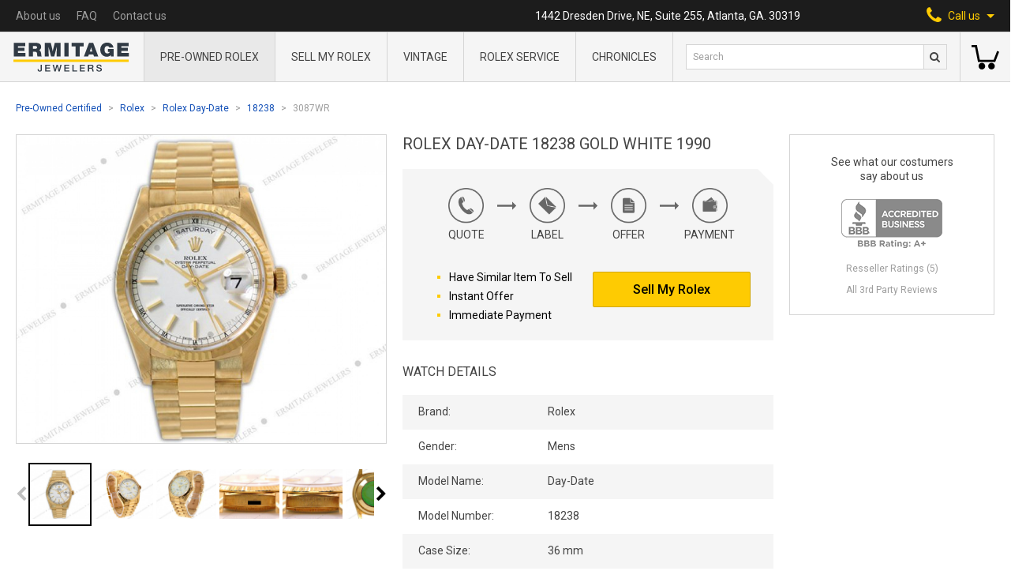

--- FILE ---
content_type: text/html; charset=UTF-8
request_url: https://ermitagejewelers.com/watches/Rolex/Day-Date/18238/3087WR
body_size: 16059
content:
<!doctype html>
<html lang="en">
<head>
    <meta charset="UTF-8">
    <meta name="viewport" content="width=device-width, user-scalable=no, initial-scale=1.0, maximum-scale=1.0, minimum-scale=1.0">
    <meta http-equiv="X-UA-Compatible" content="ie=edge">
    <meta name="csrf-token" content="4lEyyTWQbhnRi713y5vurngyH4CKrWviDLM3Df1Y">
    <meta name="sitekey" content="6LdfYQsaAAAAANSzw70lc0FPDoUC36doXOMzyvvr">

    <title>Rolex Day-Date 18238 Gold White 1990 | Ermitage Jewelers</title>

    <meta name="title" content="Rolex Day-Date 18238 Gold White 1990 | Ermitage Jewelers">
<meta name="description" content="President Rolex Day-Date Gold Material with White. Visit Pre-Owned Rolex Dealer Online Today. Shop and Save on Rolex 18238.">

<meta property="og:type" content="website">
<meta property="og:url" content="https://ermitagejewelers.com/watches/Rolex/Day-Date/18238/3087WR">
<meta property="og:title" content="Rolex Day-Date 18238 Gold White 1990 | Ermitage Jewelers">
<meta property="og:description" content="President Rolex Day-Date Gold Material with White. Visit Pre-Owned Rolex Dealer Online Today. Shop and Save on Rolex 18238.">
<meta property="og:image" content="https://ermitagejewelers.com/storage/60480/conversions/Rolex-Day-Date-18238-3087WR-thumbnail.jpg?v=1608170279">

<meta property="twitter:card" content="summary_large_image">
<meta property="twitter:url" content="https://ermitagejewelers.com/watches/Rolex/Day-Date/18238/3087WR">
<meta property="twitter:title" content="Rolex Day-Date 18238 Gold White 1990 | Ermitage Jewelers">
<meta property="twitter:description" content="President Rolex Day-Date Gold Material with White. Visit Pre-Owned Rolex Dealer Online Today. Shop and Save on Rolex 18238.">
<meta property="twitter:image" content="https://ermitagejewelers.com/storage/60480/conversions/Rolex-Day-Date-18238-3087WR-thumbnail.jpg?v=1608170279">


<link rel="canonical" href="https://ermitagejewelers.com/watches/Rolex/Day-Date/18238/3087WR">
<script type="application/ld+json">{"@context":"https:\/\/schema.org","@graph":[{"@type":"Organization","name":"Ermitage Jewelers","url":"https:\/\/ermitagejewelers.com","telephone":"1-404-812-3435","logo":"https:\/\/ermitagejewelers.com\/template\/build\/img\/server\/logo@2x.png","image":"https:\/\/ermitagejewelers.com\/template\/build\/img\/server\/logo@2x.png","address":{"@type":"PostalAddress","streetAddress":"1442 Dresden Drive, NE, Suite 255","addressLocality":"Atlanta","addressRegion":"GA","postalCode":"30319","addressCountry":{"@type":"Country","name":"United States"}}},{"@type":"BreadcrumbList","itemListElement":[{"@type":"ListItem","name":"Pre-Owned Certified","item":"https:\/\/ermitagejewelers.com\/watches","position":1},{"@type":"ListItem","name":"Rolex","item":"https:\/\/ermitagejewelers.com\/watches\/Rolex","position":2},{"@type":"ListItem","name":"Rolex Day-Date","item":"https:\/\/ermitagejewelers.com\/watches\/Rolex\/Day-Date","position":3},{"@type":"ListItem","name":"18238","item":"https:\/\/ermitagejewelers.com\/watches\/Rolex\/Day-Date\/18238","position":4},{"@type":"ListItem","name":"3087WR","item":"https:\/\/ermitagejewelers.com\/watches\/Rolex\/Day-Date\/18238\/3087WR","position":5}]},{"@type":"Product","name":"Rolex Day-Date 18238 Gold White 1990","sku":"3087WR","mpn":3087,"url":"https:\/\/ermitagejewelers.com\/watches\/Rolex\/Day-Date\/18238\/3087WR","image":"https:\/\/ermitagejewelers.com\/storage\/60480\/conversions\/Rolex-Day-Date-18238-3087WR-thumbnail.jpg?v=1608170279","brand":{"@type":"Brand","name":"Rolex"},"offers":{"@type":"Offer","url":"https:\/\/ermitagejewelers.com\/watches\/Rolex\/Day-Date\/18238\/3087WR","availability":"https:\/\/schema.org\/OutOfStock","itemCondition":"https:\/\/schema.org\/UsedCondition","price":10900,"priceCurrency":"USD","priceValidUntil":"2026-02-22T21:44:11-05:00"}}]}</script>

    <link rel="apple-touch-icon" sizes="60x60" href="https://ermitagejewelers.com/template/build/img/favicon/apple-touch-icon.png">
<link rel="icon" type="image/png" sizes="32x32" href="https://ermitagejewelers.com/template/build/img/favicon/favicon-32x32.png">
<link rel="icon" type="image/png" sizes="16x16" href="https://ermitagejewelers.com/template/build/img/favicon/favicon-16x16.png">
<link rel="manifest" href="https://ermitagejewelers.com/template/build/img/favicon/manifest.json">
<link rel="mask-icon" href="https://ermitagejewelers.com/template/build/img/favicon/safari-pinned-tab.svg" color="#5bbad5">
<link rel="shortcut icon" href="https://ermitagejewelers.com/template/build/img/favicon/favicon.ico">
<meta name="msapplication-config" content="https://ermitagejewelers.com/template/build/img/favicon/browserconfig.xml">
<meta name="theme-color" content="#ffffff">
    <link rel="stylesheet" href="https://maxcdn.bootstrapcdn.com/font-awesome/4.5.0/css/font-awesome.min.css">
    <link href="https://fonts.googleapis.com/css2?family=Roboto:ital,wght@0,300;0,400;0,500;0,700;0,900;1,700&display=swap" rel="stylesheet">
    <link rel="stylesheet" href="/css/build.legacy.css?id=4a91cce283f830a881e1">
    <link rel="stylesheet" href="/css/app.css?id=59d416a8b7981c6e68e7">

        <script src="https://cdn.jsdelivr.net/npm/lightgallery.js@1.1.1/dist/js/lightgallery.min.js" defer></script>
    <script src="https://cdn.jsdelivr.net/npm/js-image-zoom@0.7.0/js-image-zoom.min.js" defer></script>
	<script src="https://cdn.jsdelivr.net/npm/sticksy@0.2.0/dist/sticksy.min.js" defer onload="window.initSticky()"></script>

	<script>
		window.initSticky = () => {
            const stickyEl = new Sticksy('.js-sticky-widget', {
                topSpacing: 20,
				listen: true,
            });

            stickyEl.onStateChanged = function (state) {
                if (state === 'fixed') {
                    stickyEl.nodeRef.classList.add('widget--fixed');
				} else {
                    stickyEl.nodeRef.classList.remove('widget--fixed');
				}
            };
		}
	</script>
        <script src="https://unpkg.com/@popperjs/core@2"></script>
        <script src="https://unpkg.com/tippy.js@6"></script>
    
    <script src="//cdnjs.cloudflare.com/ajax/libs/intl-tel-input/17.0.8/js/intlTelInput.min.js"></script>
    <link rel="stylesheet"
          href="//cdnjs.cloudflare.com/ajax/libs/intl-tel-input/17.0.8/css/intlTelInput.min.css"
          integrity="sha512-yye/u0ehQsrVrfSd6biT17t39Rg9kNc+vENcCXZuMz2a+LWFGvXUnYuWUW6pbfYj1jcBb/C39UZw2ciQvwDDvg=="
          crossorigin="anonymous"/>

    <script async src="https://cdn.jsdelivr.net/gh/alpinejs/alpine@v2.x.x/dist/alpine.min.js" defer></script>

    <script src="/js/alpine.js?id=96f116eb806a88519fd1"></script>

	<script src="//consent.cookiefirst.com/sites/ermitagejewelers.com-92e1f363-cddf-4749-9f73-309849476988/consent.js"></script>

    <!-- Google Tag Manager -->
<script>
    (function(w,d,s,l,i){w[l]=w[l]||[];w[l].push({'gtm.start':
            new Date().getTime(),event:'gtm.js'});var f=d.getElementsByTagName(s)[0],
        j=d.createElement(s),dl=l!='dataLayer'?'&l='+l:'';j.async=true;j.src=
        'https://www.googletagmanager.com/gtm.js?id='+i+dl;f.parentNode.insertBefore(j,f);
    })(window,document,'script','dataLayer','GTM-N2RZ7VM');
</script>
<!-- End Google Tag Manager -->


<script>
dataLayer.push({
  'event': 'view_item',
  'ecommerce': {
    'items': [{"item_name":"Rolex Day-Date 18238 Gold White 1990","item_id":2616,"sku":"3087WR","price":10900,"item_brand":"Rolex","item_model_name":"Day-Date","item_model_number":"18238"}]
  }
})
</script>
    <script>
        document.addEventListener('DOMContentLoaded', () => detectGoogleMerchant().init());

        function detectGoogleMerchant() {
            return {
                init() {
                    let gadExists = !!this.getParameterByName('gad');
                    let gclidExists = !!this.getParameterByName('gclid');

                    if (gadExists && gclidExists) {
                        this.setCookie('google-merchant', 1, 30);
                    }
                },

                getParameterByName(name) {
                    let url = window.location.href;

                    let regex = new RegExp('[?&]' + name.replace(/[\[\]]/g, '\\$&') + '(=([^&#]*)|&|#|$)'),
                        results = regex.exec(url);

                    if (!results) return null;
                    if (!results[2]) return '';

                    return decodeURIComponent(results[2].replace(/\+/g, ' '));
                },

                setCookie(name, value, days) {
                    let expires = "";

                    if (days) {
                        let date = new Date();
                        date.setTime(date.getTime() + (days * 24 * 60 * 60 * 1000));
                        expires = "; expires=" + date.toUTCString();
                    }
                    document.cookie = name + "=" + value + expires + "; path=/";
                }
            };
        }
    </script>
    <script>
        document.addEventListener('DOMContentLoaded', () => detectFacebook().init());

        function detectFacebook() {
            return {
                init() {
                    let fbclidExists = !!this.getParameterByName('fbclid');

                    if (fbclidExists) {
                        this.setCookie('facebook', 1, 30);
                    }
                },

                getParameterByName(name) {
                    let url = window.location.href;

                    let regex = new RegExp('[?&]' + name.replace(/[\[\]]/g, '\\$&') + '(=([^&#]*)|&|#|$)'),
                        results = regex.exec(url);

                    if (!results) return null;
                    if (!results[2]) return '';

                    return decodeURIComponent(results[2].replace(/\+/g, ' '));
                },

                setCookie(name, value, days) {
                    let expires = "";

                    if (days) {
                        let date = new Date();
                        date.setTime(date.getTime() + (days * 24 * 60 * 60 * 1000));
                        expires = "; expires=" + date.toUTCString();
                    }

                    document.cookie = name + "=" + value + expires + "; path=/";
                }
            };
        }
    </script>
    <script>
        document.addEventListener('DOMContentLoaded', () => detectSource().init());

        function detectSource() {
            return {
                init() {
                    let utmSource = this.getParameterByName('utm_source');

                    if (utmSource) {
                        this.setCookie('utm-source', utmSource, 30);
                    }
                },

                getParameterByName(name) {
                    let url = window.location.href;

                    let regex = new RegExp('[?&]' + name.replace(/[\[\]]/g, '\\$&') + '(=([^&#]*)|&|#|$)'),
                        results = regex.exec(url);

                    if (!results) return null;
                    if (!results[2]) return '';

                    return decodeURIComponent(results[2].replace(/\+/g, ' '));
                },

                setCookie(name, value, days) {
                    let expires = "";

                    if (days) {
                        let date = new Date();
                        date.setTime(date.getTime() + (days * 24 * 60 * 60 * 1000));
                        expires = "; expires=" + date.toUTCString();
                    }
                    document.cookie = name + "=" + value + expires + "; path=/";
                }
            };
        }
    </script>

    <script>
function gtagCallUsClick() {
    dataLayer.push({
        'event': 'call_us_click',
    })
}
</script>
    <script>
function gtagSearchFormSubmit(query, eventCallback) {
    setTimeout(eventCallback, 1000)

    dataLayer.push({
        'event': 'search_form_submit',
        'query': query,
        'eventCallback': eventCallback,
    })
}
</script>
    <script>
    window.affirmConfig = {
        api_key: 'D3RSYIRP6ADI6YW4',
        script: 'https://cdn1.affirm.com/js/v2/affirm.js',
    };
</script></head>
<body>

    <!-- Google Tag Manager (noscript) -->
    <noscript>
        <iframe src="https://www.googletagmanager.com/ns.html?id=GTM-N2RZ7VM"
                height="0" width="0" style="display:none;visibility:hidden"></iframe>
    </noscript>
    <!-- End Google Tag Manager (noscript) -->


    <header class="info-nav-container">
    <nav class="info-nav">
        <ul class="info-nav-menu">
            
              <li class="lg:hidden">
                <a href="https://ermitagejewelers.com"><img src="https://ermitagejewelers.com/template/build/img/server/small-logo-svg.svg" alt="Ermitage Jewelers Logo" width="15"></a>
              </li>
              
                        <li>
                <a href="https://ermitagejewelers.com/about-us" class="info-nav-menu__link">
                    About us
                </a>
            </li>
            <li>
                <a href="https://ermitagejewelers.com/faq" class="info-nav-menu__link">
                    FAQ
                </a>
            </li>
            <li>
                <a href="https://ermitagejewelers.com/contact-us" class="info-nav-menu__link">
                    Contact us
                </a>
            </li>
        </ul>
        <p class="info-nav__address">1442 Dresden Drive, NE, Suite 255, Atlanta, GA. 30319</p>
        <div
            class="info-nav__call-us"
            x-cloak
            x-data="{ openPhonesMenu: false }"
            x-on:click="
                openPhonesMenu = !openPhonesMenu;
                window.gtagCallUsClick();
            "
            x-on:click.away="openPhonesMenu = false"
            x-bind:class="{ 'active': openPhonesMenu }"
        >
            <span>
                <i class="fa fa-phone" aria-hidden="true"></i>
            </span>
            <span>Call us</span>
            <svg xmlns="http://www.w3.org/2000/svg" width="10" height="5" viewBox="0 0 10 5" class="fill-current ml-2">
                <path d="M5 5l5-5H0z" />
            </svg>
            <div class="call-us-menu" x-show.transition="openPhonesMenu">
                <a href="tel:4048123435" class="call-us-menu__link link call_us_phone_click_trigger">
                   404-812-3435
                </a>
            </div>
        </div>
    </nav>
    <a href="#" class="header-logo in-nav">
        <img src="https://ermitagejewelers.com/template/build/img/server/logo-svg.svg" alt="Ermitage Jewelers Logo" class="mx-auto">
    </a>
</header>
    <section class="header-menu" 
  x-data="{tabsSearchShown: false}">
    
        <a href="https://ermitagejewelers.com" class="header-logo">
            <img src="https://ermitagejewelers.com/template/build/img/server/logo-svg.svg" alt="Ermitage Jewelers Logo">
        </a>

    
    <nav class="header-menu-main">
        <div class="header-menu-main__wrap">

            <div 
              class="header-menu-main__item" 
              data-link-parent="https://ermitagejewelers.com/watches/Rolex">
                <a href="https://ermitagejewelers.com/watches/Rolex" class="header-menu-main__item-name">
                  Pre-Owned Rolex
                </a>
            </div>

            <div 
              class="header-menu-main__item" 
              data-link-parent="https://ermitagejewelers.com/Sell-Rolex">
                <a href="https://ermitagejewelers.com/Sell-Rolex" class="header-menu-main__item-name">
                    Sell My Rolex
                </a>
            </div>

            <div 
              class="header-menu-main__item" 
              data-link-parent="https://ermitagejewelers.com/watches/Vintage-Rolex">
                <a href="https://ermitagejewelers.com/watches/Vintage-Rolex" class="header-menu-main__item-name">
                    Vintage
                </a>
            </div>

            <div
              class="header-menu-main__item"
			  data-link-parent="https://ermitagejewelers.com/repair/Rolex"
			>
				<a href="https://ermitagejewelers.com/repair/Rolex" class="header-menu-main__item-name">
					Rolex service
				</a>
            </div>

            <div class="header-menu-main__item ">
              <a
				  href="https://ermitagejewelers.com/chronicles"
				  class="header-menu-main__item-name"
			  >
                Chronicles
              </a>
            </div>

            <div class="header-menu-main__bg"></div>
        </div>
    </nav>

    <section class="header-menu-search">

    <div class="hidden lg:flex w-full">
      <form action="https://ermitagejewelers.com/search" method="GET" onsubmit="gtagSearchFormSubmit(this.q.value, this.form.submit); return false">
          <input type="text" name="q" value="" placeholder="Search" class="header-menu-search__input">
          <button type="submit" class="header-menu-search__btn">
              <i class="fa fa-search"></i>
          </button>
      </form>
    </div>

    <div class="flex items-center justify-center lg:hidden w-full h-full">
        <button
          class="header-menu-search__btn"
          x-on:click="tabsSearchShown = true"
          x-cloak
          x-show="!tabsSearchShown">
           <i class="fa fa-search"></i>
        </button>
        <button
          x-on:click="tabsSearchShown = false"
          x-cloak
          x-show="tabsSearchShown">
          <svg xmlns="http://www.w3.org/2000/svg" viewBox="0 0 512 512" width="24" height="24">
              <path d="M437.019 74.98C388.667 26.628 324.379 0 256 0S123.333 26.628 74.981 74.981C26.629 123.333 0 187.62 0 256.001c0 68.38 26.628 132.668 74.98 181.02C123.332 485.371 187.619 512 255.999 512s132.668-26.628 181.02-74.98C485.371 388.667 512 324.38 512 256s-26.629-132.667-74.981-181.02zm-21.213 340.827C373.12 458.492 316.366 482 255.999 482s-117.121-23.508-159.806-66.193C53.507 373.121 30 316.368 30 256.001S53.509 138.88 96.194 96.194C138.88 53.508 195.633 30 256 30s117.12 23.508 159.807 66.193c88.115 88.118 88.115 231.496-.001 319.614z"></path>
              <path d="M368.854 347.642l-91.641-91.641 91.641-91.641c5.857-5.858 5.857-15.355-.001-21.212-5.857-5.858-15.355-5.858-21.213 0L256 234.788l-91.641-91.641c-5.857-5.858-15.355-5.858-21.213 0-5.858 5.858-5.858 15.355 0 21.213l91.641 91.641-91.641 91.641c-5.858 5.858-5.858 15.355 0 21.213a14.953 14.953 0 0010.606 4.393c3.839 0 7.678-1.464 10.607-4.393L256 277.214l91.641 91.641c2.929 2.929 6.768 4.393 10.607 4.393s7.678-1.464 10.606-4.393c5.858-5.858 5.858-15.355 0-21.213z"></path>
          </svg>
        </button>
    </div>
</section>
    <!--
    <section class="header-menu-signin">
        <a href="#" class="header-menu-signin__link">
            <strong>Sign in</strong>
            <span>My account</span>
        </a>
    </section>
    -->

    
        <section class="header-menu-basket">
            <a
                href="https://ermitagejewelers.com/shopping-cart"
                class="header-menu-basket__link empty"
                data-counter="0"
            >
               <svg xmlns="http://www.w3.org/2000/svg" viewBox="0 0 512 512" width="35" height="35">
                    <path
                        d="M473.7 139.1l-63.4 164.8H153.7L99 30.1H0v41.1h65.3L120.1 345h318.4L512 153.9zM191.7 358.7c-34 0-61.6 27.6-61.6 61.6s27.6 61.6 61.6 61.6 61.6-27.6 61.6-61.6-27.7-61.6-61.6-61.6zM369.6 358.7c-34 0-61.6 27.6-61.6 61.6s27.6 61.6 61.6 61.6 61.6-27.6 61.6-61.6-27.6-61.6-61.6-61.6z" />
                </svg>
            </a>
        </section>

    
    <form
    x-show="tabsSearchShown"
    x-cloak
    action="https://ermitagejewelers.com/search"
    method="GET"
    class="absolute w-full left-0 bottom-0 transform translate-y-full bg-gray-300 flex items-center p-5 border-t border-b border-gray-600"
    onsubmit="gtagSearchFormSubmit(this.q.value, this.form.submit); return false"
>
    <input type="text" name="q" value="" placeholder="Search" class="pl-2 h-8 w-full text-gray-800 border border-solid border-gray-600 bg-white text-xs">
    <button type="submit" class="header-menu-search__btn">
        <i class="fa fa-search"></i>
    </button>
</form>
    
</section>

<div
    class="mobile-menu"
    x-ref="stickyNav"
    x-data="mobileMenu()"
    x-on:scroll.passive.window="scroll"
    x-bind:class="{ 'hidden-menu': sticky }"
>
    <div class="mobile-menu__header">
        <div class="mobile-menu-btn-wrap">
            <div class="menu-btn" x-on:click="menuOpen = !menuOpen" x-cloak>
                <div class="burger"  x-show="!menuOpen">
                  <span class="burger-line"></span>
                  <span class="burger-line"></span>
                </div>
                <svg xmlns="http://www.w3.org/2000/svg" viewBox="0 0 512 512" width="24" height="24" x-show="menuOpen">
                    <path
                        d="M437.019 74.98C388.667 26.628 324.379 0 256 0S123.333 26.628 74.981 74.981C26.629 123.333 0 187.62 0 256.001c0 68.38 26.628 132.668 74.98 181.02C123.332 485.371 187.619 512 255.999 512s132.668-26.628 181.02-74.98C485.371 388.667 512 324.38 512 256s-26.629-132.667-74.981-181.02zm-21.213 340.827C373.12 458.492 316.366 482 255.999 482s-117.121-23.508-159.806-66.193C53.507 373.121 30 316.368 30 256.001S53.509 138.88 96.194 96.194C138.88 53.508 195.633 30 256 30s117.12 23.508 159.807 66.193c88.115 88.118 88.115 231.496-.001 319.614z" />
                    <path
                        d="M368.854 347.642l-91.641-91.641 91.641-91.641c5.857-5.858 5.857-15.355-.001-21.212-5.857-5.858-15.355-5.858-21.213 0L256 234.788l-91.641-91.641c-5.857-5.858-15.355-5.858-21.213 0-5.858 5.858-5.858 15.355 0 21.213l91.641 91.641-91.641 91.641c-5.858 5.858-5.858 15.355 0 21.213a14.953 14.953 0 0010.606 4.393c3.839 0 7.678-1.464 10.607-4.393L256 277.214l91.641 91.641c2.929 2.929 6.768 4.393 10.607 4.393s7.678-1.464 10.606-4.393c5.858-5.858 5.858-15.355 0-21.213z" />
                </svg>
            </div>
            <div class="mobile-serch-btn" x-on:click.away="searchOpen = false" x-cloak>
                <i class="fa fa-search" x-on:click="searchOpen = true" x-show="!searchOpen"></i>
                <svg xmlns="http://www.w3.org/2000/svg" viewBox="0 0 512 512" width="24" height="24"
                    x-on:click="searchOpen = false" x-show="searchOpen">
                    <path
                        d="M437.019 74.98C388.667 26.628 324.379 0 256 0S123.333 26.628 74.981 74.981C26.629 123.333 0 187.62 0 256.001c0 68.38 26.628 132.668 74.98 181.02C123.332 485.371 187.619 512 255.999 512s132.668-26.628 181.02-74.98C485.371 388.667 512 324.38 512 256s-26.629-132.667-74.981-181.02zm-21.213 340.827C373.12 458.492 316.366 482 255.999 482s-117.121-23.508-159.806-66.193C53.507 373.121 30 316.368 30 256.001S53.509 138.88 96.194 96.194C138.88 53.508 195.633 30 256 30s117.12 23.508 159.807 66.193c88.115 88.118 88.115 231.496-.001 319.614z" />
                    <path
                        d="M368.854 347.642l-91.641-91.641 91.641-91.641c5.857-5.858 5.857-15.355-.001-21.212-5.857-5.858-15.355-5.858-21.213 0L256 234.788l-91.641-91.641c-5.857-5.858-15.355-5.858-21.213 0-5.858 5.858-5.858 15.355 0 21.213l91.641 91.641-91.641 91.641c-5.858 5.858-5.858 15.355 0 21.213a14.953 14.953 0 0010.606 4.393c3.839 0 7.678-1.464 10.607-4.393L256 277.214l91.641 91.641c2.929 2.929 6.768 4.393 10.607 4.393s7.678-1.464 10.606-4.393c5.858-5.858 5.858-15.355 0-21.213z" />
                </svg>
                <form
    action="https://ermitagejewelers.com/search"
    method="GET"
    class="mobile-search"
    x-show.transition="searchOpen"
    x-cloak
    onsubmit="gtagSearchFormSubmit(this.q.value, this.form.submit); return false"
>
    <input type="text" name="q" value="" placeholder="Search" class="header-menu-search__input">
    <button type="submit" class="hidden"></button>
</form>

            </div>
        </div>

        <a href="https://ermitagejewelers.com" class="mobile-menu__logo"><img
                src="https://ermitagejewelers.com/template/build/img/server/logo-svg.svg" alt="Ermitage Jewelers Logo"></a>

        <div class="mobile-menu-btn-wrap">

            <a
                href="https://ermitagejewelers.com/shopping-cart"
                class="mobile-menu-basket-link empty "
                data-counter="0"
            >
                <svg xmlns="http://www.w3.org/2000/svg" viewBox="0 0 512 512" width="30" height="30">
                    <path
                        d="M473.7 139.1l-63.4 164.8H153.7L99 30.1H0v41.1h65.3L120.1 345h318.4L512 153.9zM191.7 358.7c-34 0-61.6 27.6-61.6 61.6s27.6 61.6 61.6 61.6 61.6-27.6 61.6-61.6-27.7-61.6-61.6-61.6zM369.6 358.7c-34 0-61.6 27.6-61.6 61.6s27.6 61.6 61.6 61.6 61.6-27.6 61.6-61.6-27.6-61.6-61.6-61.6z" />
                </svg>
            </a>

            <div class="mobile-phone-btn relative" x-on:click.away="phoneOpen = false" x-cloak>
                <i class="fa fa-phone" aria-hidden="true" x-on:click="phoneOpen = true; window.gtagCallUsClick()" x-show="!phoneOpen"></i>
                <svg xmlns="http://www.w3.org/2000/svg" viewBox="0 0 512 512" width="24" height="24"
                    x-on:click="phoneOpen = false" x-show="phoneOpen">
                    <path
                        d="M437.019 74.98C388.667 26.628 324.379 0 256 0S123.333 26.628 74.981 74.981C26.629 123.333 0 187.62 0 256.001c0 68.38 26.628 132.668 74.98 181.02C123.332 485.371 187.619 512 255.999 512s132.668-26.628 181.02-74.98C485.371 388.667 512 324.38 512 256s-26.629-132.667-74.981-181.02zm-21.213 340.827C373.12 458.492 316.366 482 255.999 482s-117.121-23.508-159.806-66.193C53.507 373.121 30 316.368 30 256.001S53.509 138.88 96.194 96.194C138.88 53.508 195.633 30 256 30s117.12 23.508 159.807 66.193c88.115 88.118 88.115 231.496-.001 319.614z" />
                    <path
                        d="M368.854 347.642l-91.641-91.641 91.641-91.641c5.857-5.858 5.857-15.355-.001-21.212-5.857-5.858-15.355-5.858-21.213 0L256 234.788l-91.641-91.641c-5.857-5.858-15.355-5.858-21.213 0-5.858 5.858-5.858 15.355 0 21.213l91.641 91.641-91.641 91.641c-5.858 5.858-5.858 15.355 0 21.213a14.953 14.953 0 0010.606 4.393c3.839 0 7.678-1.464 10.607-4.393L256 277.214l91.641 91.641c2.929 2.929 6.768 4.393 10.607 4.393s7.678-1.464 10.606-4.393c5.858-5.858 5.858-15.355 0-21.213z" />
                </svg>
                <div class="call-us-menu" x-show.transition="phoneOpen">
                <a href="tel:4048123435" class="call-us-menu__link link call_us_phone_click_trigger">
                   404-812-3435
                </a>
                </div>
            </div>
        </div>
    </div>

    <div class="mobile-menu__nav" x-show="menuOpen" x-cloak>

        <div x-data="mobileSubMenu(/watches\/Rolex/.test(location.pathname))">
            <div class="mobile-drop-btn" x-spread="trigger">
                <span class="mobile-menu__nav-item">
                  <span>Pre-Owned Rolex</span>
                    <span class="mobile-menu__arrow"></span>
                </span>
            </div>

            <div class="mobile-drop-block" x-spread="menu">
                <div class="back-btn" x-spread="back">
                    <a href="#" class="mobile-menu__nav-item">
                        <i class="fa fa-angle-left" aria-hidden="true"></i> Back
                    </a>
                </div>
                <div><a href="https://ermitagejewelers.com/watches/Rolex" class="mobile-menu__nav-item">All Rolex</a></div>
                <div><a href="https://ermitagejewelers.com/watches/Rolex/Mens" class="mobile-menu__nav-item">Men's Rolex</a></div>
                <div><a href="https://ermitagejewelers.com/watches/Rolex/Ladies" class="mobile-menu__nav-item">Women's Rolex</a></div>
                <div><a href="https://ermitagejewelers.com/watches/Vintage-Rolex" class="mobile-menu__nav-item">Vintage Rolex</a></div>
                <div><a href="https://ermitagejewelers.com/watches/Rolex/Submariner" class="mobile-menu__nav-item">Rolex Submariner</a></div>
                <div><a href="https://ermitagejewelers.com/watches/Rolex/Day-Date" class="mobile-menu__nav-item">Rolex Day-Date</a></div>
                <div><a href="https://ermitagejewelers.com/watches/Rolex/Yacht-Master-II" class="mobile-menu__nav-item">Rolex Yacht-Master II</a></div>
                <div><a href="https://ermitagejewelers.com/watches/Rolex/Explorer-II" class="mobile-menu__nav-item">Rolex Explorer II</a></div>
                <div><a href="https://ermitagejewelers.com/watches/Rolex/Air-King" class="mobile-menu__nav-item">Rolex Air King</a></div>
                <div><a href="https://ermitagejewelers.com/watches/Rolex/Cellini" class="mobile-menu__nav-item">Rolex Cellini</a></div>
                <div><a href="https://ermitagejewelers.com/watches/Rolex/Date" class="mobile-menu__nav-item">Rolex Date</a></div>
                <div><a href="https://ermitagejewelers.com/watches/Rolex/Datejust" class="mobile-menu__nav-item">Rolex Datejust</a></div>
                <div><a href="https://ermitagejewelers.com/watches/Rolex/Datejust-Turn-O-Graph" class="mobile-menu__nav-item">Rolex Datejust Turn-O-Graph</a></div>
                <div><a href="https://ermitagejewelers.com/watches/Rolex/Daytona" class="mobile-menu__nav-item">Rolex Daytona</a></div>
                <div><a href="https://ermitagejewelers.com/watches/Rolex/Deep-Sea-Dweller" class="mobile-menu__nav-item">Rolex Deepsea Sea-Dweller</a></div>
                <div><a href="https://ermitagejewelers.com/watches/Rolex/Explorer" class="mobile-menu__nav-item">Rolex Explorer</a></div>
                <div><a href="https://ermitagejewelers.com/watches/Rolex/GMT-Master" class="mobile-menu__nav-item">Rolex GMT-Master</a></div>
                <div><a href="https://ermitagejewelers.com/watches/Rolex/GMT-Master-II" class="mobile-menu__nav-item">Rolex GMT-Master II</a></div>
                <div><a href="https://ermitagejewelers.com/watches/Rolex/Oyster-Perpetual" class="mobile-menu__nav-item">Rolex Oyster Perpetual</a></div>
                <div><a href="https://ermitagejewelers.com/watches/Rolex/Sea-Dweller" class="mobile-menu__nav-item">Rolex Sea-Dweller</a></div>
                <div><a href="https://ermitagejewelers.com/watches/Rolex/Sky-Dweller/326934" class="mobile-menu__nav-item">Rolex Sky-Dweller</a></div>
                <div><a href="https://ermitagejewelers.com/watches/Rolex/Yacht-Master" class="mobile-menu__nav-item">Rolex Yacht-Master</a></div>
            </div>

        </div>

        <div class="">
            <a href="https://ermitagejewelers.com/Sell-Rolex" class="mobile-menu__nav-item ">Sell My Rolex</a>
        </div>

        <div class="">
            <a href="https://ermitagejewelers.com/watches/Vintage-Rolex" class="mobile-menu__nav-item ">
              Vintage
            </a>
        </div>

        <div>
			<a href="https://ermitagejewelers.com/repair/Rolex" class="mobile-menu__nav-item">Rolex service</a>
        </div>

        <div class="">
            <a
                href="https://ermitagejewelers.com/chronicles"
                class="mobile-menu__nav-item"
			>
                Chronicles
              </a>
        </div>

        <div class="">
            <a href="https://ermitagejewelers.com/about-us" class="mobile-menu__nav-item">
                About us
            </a>
        </div>

        <div class="">
            <a href="https://ermitagejewelers.com/faq" class="mobile-menu__nav-item">
                FAQ
            </a>
        </div>

        <div class="">
            <a href="https://ermitagejewelers.com/contact-us" class="mobile-menu__nav-item">
                Contact us
            </a>
        </div>

    </div>

</div>

    <main class="fluid-page">

        <section class="breadcrumbs">
    <ul>
                    <li>
                                    <a href="https://ermitagejewelers.com/watches" class="link breadcrumbs__link">Pre-Owned Certified</a>
                            </li>
                    <li>
                                    <a href="https://ermitagejewelers.com/watches/Rolex" class="link breadcrumbs__link">Rolex</a>
                            </li>
                    <li>
                                    <a href="https://ermitagejewelers.com/watches/Rolex/Day-Date" class="link breadcrumbs__link">Rolex Day-Date</a>
                            </li>
                    <li>
                                    <a href="https://ermitagejewelers.com/watches/Rolex/Day-Date/18238" class="link breadcrumbs__link">18238</a>
                            </li>
                    <li>
                                    <span class="breadcrumbs__link">3087WR</span>
                            </li>
            </ul>
</section>


        <section class="product-info-page flex flex-col lg:flex-row">
    <h1 class="info-block-header lg:hidden">Rolex Day-Date 18238 Gold White 1990</h1>

    <section class="w-full lg:w-1/3 flex-1 mx-auto lg:pr-5 min-w-0">
	<div class="w-full js-sticky-widget">
		<div class="product-carousel-wrap">

			
			
				<div
					class="w-full h-full"
					x-data="carousel({useLightGallery:true})"
					x-init="carouselInit"
					x-on:change="$dispatch('preview-slide-change', $event.detail)"
					x-on:preview-slide-click.window="scrollToSlide($event.detail)"
				>
					<div class="product-carousel relative">
    <div x-ref="carousel" x-spread="carousel" class="carousel">
        <a
								x-data="zoom()"
								x-on:mouseenter.once="zoomInit"
								class="product-carousel__img gallery-link"
								href="https://ermitagejewelers.com/storage/47378/conversions/Rolex-Day-Date-18238-3087WR-optimized.jpg?v=1606376974"
								data-sub-html='Rolex Day-Date 18238 Gold White 1990 - Photo 1<a class="pin-button" href="https://www.pinterest.com/pin/create/link/?media=https://ermitagejewelers.com/storage/47378/conversions/Rolex-Day-Date-18238-3087WR-optimized.jpg?v=1606376974&description=Rolex Day-Date 18238 Gold White 1990 - Photo 1"><img src="//assets.pinterest.com/images/pidgets/pinit_fg_en_rect_red_20.png" /></a>'>
								<img class="product-photo-zoom" alt="Rolex Day-Date 18238 Gold White 1990" data-large="https://ermitagejewelers.com/storage/47378/conversions/Rolex-Day-Date-18238-3087WR-optimized.jpg?v=1606376974" title="Rolex Day-Date 18238 Gold White 1990" src="https://ermitagejewelers.com/storage/47378/conversions/Rolex-Day-Date-18238-3087WR-optimized.jpg?v=1606376974">

							</a>
													<a
								x-data="zoom()"
								x-on:mouseenter.once="zoomInit"
								class="product-carousel__img gallery-link"
								href="https://ermitagejewelers.com/storage/47388/conversions/Rolex-Day-Date-18238-3087WR-optimized.jpg?v=1606376983"
								data-sub-html='Rolex Day-Date 18238 Gold White 1990 - Photo 2<a class="pin-button" href="https://www.pinterest.com/pin/create/link/?media=https://ermitagejewelers.com/storage/47388/conversions/Rolex-Day-Date-18238-3087WR-optimized.jpg?v=1606376983&description=Rolex Day-Date 18238 Gold White 1990 - Photo 2"><img src="//assets.pinterest.com/images/pidgets/pinit_fg_en_rect_red_20.png" /></a>'>
								<img class="product-photo-zoom" alt="Rolex Day-Date 18238 Gold White 1990" data-large="https://ermitagejewelers.com/storage/47388/conversions/Rolex-Day-Date-18238-3087WR-optimized.jpg?v=1606376983" title="Rolex Day-Date 18238 Gold White 1990" src="https://ermitagejewelers.com/storage/47388/conversions/Rolex-Day-Date-18238-3087WR-optimized.jpg?v=1606376983">

							</a>
													<a
								x-data="zoom()"
								x-on:mouseenter.once="zoomInit"
								class="product-carousel__img gallery-link"
								href="https://ermitagejewelers.com/storage/47404/conversions/Rolex-Day-Date-18238-3087WR-optimized.jpg?v=1606376994"
								data-sub-html='Rolex Day-Date 18238 Gold White 1990 - Photo 3<a class="pin-button" href="https://www.pinterest.com/pin/create/link/?media=https://ermitagejewelers.com/storage/47404/conversions/Rolex-Day-Date-18238-3087WR-optimized.jpg?v=1606376994&description=Rolex Day-Date 18238 Gold White 1990 - Photo 3"><img src="//assets.pinterest.com/images/pidgets/pinit_fg_en_rect_red_20.png" /></a>'>
								<img class="product-photo-zoom" alt="Rolex Day-Date 18238 Gold White 1990" data-large="https://ermitagejewelers.com/storage/47404/conversions/Rolex-Day-Date-18238-3087WR-optimized.jpg?v=1606376994" title="Rolex Day-Date 18238 Gold White 1990" src="https://ermitagejewelers.com/storage/47404/conversions/Rolex-Day-Date-18238-3087WR-optimized.jpg?v=1606376994">

							</a>
													<a
								x-data="zoom()"
								x-on:mouseenter.once="zoomInit"
								class="product-carousel__img gallery-link"
								href="https://ermitagejewelers.com/storage/47417/conversions/Rolex-Day-Date-18238-3087WR-optimized.jpg?v=1606377011"
								data-sub-html='Rolex Day-Date 18238 Gold White 1990 - Photo 4<a class="pin-button" href="https://www.pinterest.com/pin/create/link/?media=https://ermitagejewelers.com/storage/47417/conversions/Rolex-Day-Date-18238-3087WR-optimized.jpg?v=1606377011&description=Rolex Day-Date 18238 Gold White 1990 - Photo 4"><img src="//assets.pinterest.com/images/pidgets/pinit_fg_en_rect_red_20.png" /></a>'>
								<img class="product-photo-zoom" alt="Rolex Day-Date 18238 Gold White 1990" data-large="https://ermitagejewelers.com/storage/47417/conversions/Rolex-Day-Date-18238-3087WR-optimized.jpg?v=1606377011" title="Rolex Day-Date 18238 Gold White 1990" src="https://ermitagejewelers.com/storage/47417/conversions/Rolex-Day-Date-18238-3087WR-optimized.jpg?v=1606377011">

							</a>
													<a
								x-data="zoom()"
								x-on:mouseenter.once="zoomInit"
								class="product-carousel__img gallery-link"
								href="https://ermitagejewelers.com/storage/47435/conversions/Rolex-Day-Date-18238-3087WR-optimized.jpg?v=1606377026"
								data-sub-html='Rolex Day-Date 18238 Gold White 1990 - Photo 5<a class="pin-button" href="https://www.pinterest.com/pin/create/link/?media=https://ermitagejewelers.com/storage/47435/conversions/Rolex-Day-Date-18238-3087WR-optimized.jpg?v=1606377026&description=Rolex Day-Date 18238 Gold White 1990 - Photo 5"><img src="//assets.pinterest.com/images/pidgets/pinit_fg_en_rect_red_20.png" /></a>'>
								<img class="product-photo-zoom" alt="Rolex Day-Date 18238 Gold White 1990" data-large="https://ermitagejewelers.com/storage/47435/conversions/Rolex-Day-Date-18238-3087WR-optimized.jpg?v=1606377026" title="Rolex Day-Date 18238 Gold White 1990" src="https://ermitagejewelers.com/storage/47435/conversions/Rolex-Day-Date-18238-3087WR-optimized.jpg?v=1606377026">

							</a>
													<a
								x-data="zoom()"
								x-on:mouseenter.once="zoomInit"
								class="product-carousel__img gallery-link"
								href="https://ermitagejewelers.com/storage/47447/conversions/Rolex-Day-Date-18238-3087WR-optimized.jpg?v=1606377033"
								data-sub-html='Rolex Day-Date 18238 Gold White 1990 - Photo 6<a class="pin-button" href="https://www.pinterest.com/pin/create/link/?media=https://ermitagejewelers.com/storage/47447/conversions/Rolex-Day-Date-18238-3087WR-optimized.jpg?v=1606377033&description=Rolex Day-Date 18238 Gold White 1990 - Photo 6"><img src="//assets.pinterest.com/images/pidgets/pinit_fg_en_rect_red_20.png" /></a>'>
								<img class="product-photo-zoom" alt="Rolex Day-Date 18238 Gold White 1990" data-large="https://ermitagejewelers.com/storage/47447/conversions/Rolex-Day-Date-18238-3087WR-optimized.jpg?v=1606377033" title="Rolex Day-Date 18238 Gold White 1990" src="https://ermitagejewelers.com/storage/47447/conversions/Rolex-Day-Date-18238-3087WR-optimized.jpg?v=1606377033">

							</a>
													<a
								x-data="zoom()"
								x-on:mouseenter.once="zoomInit"
								class="product-carousel__img gallery-link"
								href="https://ermitagejewelers.com/storage/47461/conversions/Rolex-Day-Date-18238-3087WR-optimized.jpg?v=1606377044"
								data-sub-html='Rolex Day-Date 18238 Gold White 1990 - Photo 7<a class="pin-button" href="https://www.pinterest.com/pin/create/link/?media=https://ermitagejewelers.com/storage/47461/conversions/Rolex-Day-Date-18238-3087WR-optimized.jpg?v=1606377044&description=Rolex Day-Date 18238 Gold White 1990 - Photo 7"><img src="//assets.pinterest.com/images/pidgets/pinit_fg_en_rect_red_20.png" /></a>'>
								<img class="product-photo-zoom" alt="Rolex Day-Date 18238 Gold White 1990" data-large="https://ermitagejewelers.com/storage/47461/conversions/Rolex-Day-Date-18238-3087WR-optimized.jpg?v=1606377044" title="Rolex Day-Date 18238 Gold White 1990" src="https://ermitagejewelers.com/storage/47461/conversions/Rolex-Day-Date-18238-3087WR-optimized.jpg?v=1606377044">

							</a>
													<a
								x-data="zoom()"
								x-on:mouseenter.once="zoomInit"
								class="product-carousel__img gallery-link"
								href="https://ermitagejewelers.com/storage/47481/conversions/Rolex-Day-Date-18238-3087WR-optimized.jpg?v=1606377063"
								data-sub-html='Rolex Day-Date 18238 Gold White 1990 - Photo 8<a class="pin-button" href="https://www.pinterest.com/pin/create/link/?media=https://ermitagejewelers.com/storage/47481/conversions/Rolex-Day-Date-18238-3087WR-optimized.jpg?v=1606377063&description=Rolex Day-Date 18238 Gold White 1990 - Photo 8"><img src="//assets.pinterest.com/images/pidgets/pinit_fg_en_rect_red_20.png" /></a>'>
								<img class="product-photo-zoom" alt="Rolex Day-Date 18238 Gold White 1990" data-large="https://ermitagejewelers.com/storage/47481/conversions/Rolex-Day-Date-18238-3087WR-optimized.jpg?v=1606377063" title="Rolex Day-Date 18238 Gold White 1990" src="https://ermitagejewelers.com/storage/47481/conversions/Rolex-Day-Date-18238-3087WR-optimized.jpg?v=1606377063">

							</a>
													<a
								x-data="zoom()"
								x-on:mouseenter.once="zoomInit"
								class="product-carousel__img gallery-link"
								href="https://ermitagejewelers.com/storage/47496/conversions/Rolex-Day-Date-18238-3087WR-optimized.jpg?v=1606377076"
								data-sub-html='Rolex Day-Date 18238 Gold White 1990 - Photo 9<a class="pin-button" href="https://www.pinterest.com/pin/create/link/?media=https://ermitagejewelers.com/storage/47496/conversions/Rolex-Day-Date-18238-3087WR-optimized.jpg?v=1606377076&description=Rolex Day-Date 18238 Gold White 1990 - Photo 9"><img src="//assets.pinterest.com/images/pidgets/pinit_fg_en_rect_red_20.png" /></a>'>
								<img class="product-photo-zoom" alt="Rolex Day-Date 18238 Gold White 1990" data-large="https://ermitagejewelers.com/storage/47496/conversions/Rolex-Day-Date-18238-3087WR-optimized.jpg?v=1606377076" title="Rolex Day-Date 18238 Gold White 1990" src="https://ermitagejewelers.com/storage/47496/conversions/Rolex-Day-Date-18238-3087WR-optimized.jpg?v=1606377076">

							</a>
													<a
								x-data="zoom()"
								x-on:mouseenter.once="zoomInit"
								class="product-carousel__img gallery-link"
								href="https://ermitagejewelers.com/storage/47515/conversions/Rolex-Day-Date-18238-3087WR-optimized.jpg?v=1606377090"
								data-sub-html='Rolex Day-Date 18238 Gold White 1990 - Photo 10<a class="pin-button" href="https://www.pinterest.com/pin/create/link/?media=https://ermitagejewelers.com/storage/47515/conversions/Rolex-Day-Date-18238-3087WR-optimized.jpg?v=1606377090&description=Rolex Day-Date 18238 Gold White 1990 - Photo 10"><img src="//assets.pinterest.com/images/pidgets/pinit_fg_en_rect_red_20.png" /></a>'>
								<img class="product-photo-zoom" alt="Rolex Day-Date 18238 Gold White 1990" data-large="https://ermitagejewelers.com/storage/47515/conversions/Rolex-Day-Date-18238-3087WR-optimized.jpg?v=1606377090" title="Rolex Day-Date 18238 Gold White 1990" src="https://ermitagejewelers.com/storage/47515/conversions/Rolex-Day-Date-18238-3087WR-optimized.jpg?v=1606377090">

							</a>
													<a
								x-data="zoom()"
								x-on:mouseenter.once="zoomInit"
								class="product-carousel__img gallery-link"
								href="https://ermitagejewelers.com/storage/47532/conversions/Rolex-Day-Date-18238-3087WR-optimized.jpg?v=1606377108"
								data-sub-html='Rolex Day-Date 18238 Gold White 1990 - Photo 11<a class="pin-button" href="https://www.pinterest.com/pin/create/link/?media=https://ermitagejewelers.com/storage/47532/conversions/Rolex-Day-Date-18238-3087WR-optimized.jpg?v=1606377108&description=Rolex Day-Date 18238 Gold White 1990 - Photo 11"><img src="//assets.pinterest.com/images/pidgets/pinit_fg_en_rect_red_20.png" /></a>'>
								<img class="product-photo-zoom" alt="Rolex Day-Date 18238 Gold White 1990" data-large="https://ermitagejewelers.com/storage/47532/conversions/Rolex-Day-Date-18238-3087WR-optimized.jpg?v=1606377108" title="Rolex Day-Date 18238 Gold White 1990" src="https://ermitagejewelers.com/storage/47532/conversions/Rolex-Day-Date-18238-3087WR-optimized.jpg?v=1606377108">

							</a>
													<a
								x-data="zoom()"
								x-on:mouseenter.once="zoomInit"
								class="product-carousel__img gallery-link"
								href="https://ermitagejewelers.com/storage/47541/conversions/Rolex-Day-Date-18238-3087WR-optimized.jpg?v=1606377114"
								data-sub-html='Rolex Day-Date 18238 Gold White 1990 - Photo 12<a class="pin-button" href="https://www.pinterest.com/pin/create/link/?media=https://ermitagejewelers.com/storage/47541/conversions/Rolex-Day-Date-18238-3087WR-optimized.jpg?v=1606377114&description=Rolex Day-Date 18238 Gold White 1990 - Photo 12"><img src="//assets.pinterest.com/images/pidgets/pinit_fg_en_rect_red_20.png" /></a>'>
								<img class="product-photo-zoom" alt="Rolex Day-Date 18238 Gold White 1990" data-large="https://ermitagejewelers.com/storage/47541/conversions/Rolex-Day-Date-18238-3087WR-optimized.jpg?v=1606377114" title="Rolex Day-Date 18238 Gold White 1990" src="https://ermitagejewelers.com/storage/47541/conversions/Rolex-Day-Date-18238-3087WR-optimized.jpg?v=1606377114">

							</a>
    </div>
    <div class="carousel__controls">
        
    </div>
</div>

				</div>

			
		</div>

		
			<div
				class="hidden lg:block mt-5"
				x-data="carousel({ activeIndex: 0 })"
				x-init="carouselInit"
				x-on:preview-slide-click="activeIndex = $event.detail"
				x-on:preview-slide-change.window="activeIndex = $event.detail"
			>
				<div class="product-carousel-navigation">
    <div x-ref="carousel" x-spread="carousel" class="carousel">
        <div
							class="product-carousel-navigation__item"
							x-on:click="$dispatch('preview-slide-click', 0)"
						>
							<div
								class="border-2 border-transparent"
								x-bind:class="{'border-black': activeIndex === 0}"
							>
								<img srcset="https://ermitagejewelers.com/storage/47378/responsive-images/Rolex-Day-Date-18238-3087WR___thumbnail_639_532.jpg 639w, https://ermitagejewelers.com/storage/47378/responsive-images/Rolex-Day-Date-18238-3087WR___thumbnail_534_444.jpg 534w, https://ermitagejewelers.com/storage/47378/responsive-images/Rolex-Day-Date-18238-3087WR___thumbnail_447_372.jpg 447w, https://ermitagejewelers.com/storage/47378/responsive-images/Rolex-Day-Date-18238-3087WR___thumbnail_374_311.jpg 374w, https://ermitagejewelers.com/storage/47378/responsive-images/Rolex-Day-Date-18238-3087WR___thumbnail_313_260.jpg 313w" src="https://ermitagejewelers.com/storage/47378/conversions/Rolex-Day-Date-18238-3087WR-thumbnail.jpg?v=1606376974" width="639">

							</div>
						</div>
											<div
							class="product-carousel-navigation__item"
							x-on:click="$dispatch('preview-slide-click', 1)"
						>
							<div
								class="border-2 border-transparent"
								x-bind:class="{'border-black': activeIndex === 1}"
							>
								<img srcset="https://ermitagejewelers.com/storage/47388/responsive-images/Rolex-Day-Date-18238-3087WR___thumbnail_639_532.jpg 639w, https://ermitagejewelers.com/storage/47388/responsive-images/Rolex-Day-Date-18238-3087WR___thumbnail_534_444.jpg 534w, https://ermitagejewelers.com/storage/47388/responsive-images/Rolex-Day-Date-18238-3087WR___thumbnail_447_372.jpg 447w, https://ermitagejewelers.com/storage/47388/responsive-images/Rolex-Day-Date-18238-3087WR___thumbnail_374_311.jpg 374w, https://ermitagejewelers.com/storage/47388/responsive-images/Rolex-Day-Date-18238-3087WR___thumbnail_313_260.jpg 313w, https://ermitagejewelers.com/storage/47388/responsive-images/Rolex-Day-Date-18238-3087WR___thumbnail_261_217.jpg 261w" src="https://ermitagejewelers.com/storage/47388/conversions/Rolex-Day-Date-18238-3087WR-thumbnail.jpg?v=1606376983" width="639">

							</div>
						</div>
											<div
							class="product-carousel-navigation__item"
							x-on:click="$dispatch('preview-slide-click', 2)"
						>
							<div
								class="border-2 border-transparent"
								x-bind:class="{'border-black': activeIndex === 2}"
							>
								<img srcset="https://ermitagejewelers.com/storage/47404/responsive-images/Rolex-Day-Date-18238-3087WR___thumbnail_639_532.jpg 639w, https://ermitagejewelers.com/storage/47404/responsive-images/Rolex-Day-Date-18238-3087WR___thumbnail_534_444.jpg 534w, https://ermitagejewelers.com/storage/47404/responsive-images/Rolex-Day-Date-18238-3087WR___thumbnail_447_372.jpg 447w, https://ermitagejewelers.com/storage/47404/responsive-images/Rolex-Day-Date-18238-3087WR___thumbnail_374_311.jpg 374w, https://ermitagejewelers.com/storage/47404/responsive-images/Rolex-Day-Date-18238-3087WR___thumbnail_313_260.jpg 313w, https://ermitagejewelers.com/storage/47404/responsive-images/Rolex-Day-Date-18238-3087WR___thumbnail_261_217.jpg 261w" src="https://ermitagejewelers.com/storage/47404/conversions/Rolex-Day-Date-18238-3087WR-thumbnail.jpg?v=1606376994" width="639">

							</div>
						</div>
											<div
							class="product-carousel-navigation__item"
							x-on:click="$dispatch('preview-slide-click', 3)"
						>
							<div
								class="border-2 border-transparent"
								x-bind:class="{'border-black': activeIndex === 3}"
							>
								<img srcset="https://ermitagejewelers.com/storage/47417/responsive-images/Rolex-Day-Date-18238-3087WR___thumbnail_639_532.jpg 639w, https://ermitagejewelers.com/storage/47417/responsive-images/Rolex-Day-Date-18238-3087WR___thumbnail_534_444.jpg 534w, https://ermitagejewelers.com/storage/47417/responsive-images/Rolex-Day-Date-18238-3087WR___thumbnail_447_372.jpg 447w, https://ermitagejewelers.com/storage/47417/responsive-images/Rolex-Day-Date-18238-3087WR___thumbnail_374_311.jpg 374w, https://ermitagejewelers.com/storage/47417/responsive-images/Rolex-Day-Date-18238-3087WR___thumbnail_313_260.jpg 313w, https://ermitagejewelers.com/storage/47417/responsive-images/Rolex-Day-Date-18238-3087WR___thumbnail_261_217.jpg 261w" src="https://ermitagejewelers.com/storage/47417/conversions/Rolex-Day-Date-18238-3087WR-thumbnail.jpg?v=1606377011" width="639">

							</div>
						</div>
											<div
							class="product-carousel-navigation__item"
							x-on:click="$dispatch('preview-slide-click', 4)"
						>
							<div
								class="border-2 border-transparent"
								x-bind:class="{'border-black': activeIndex === 4}"
							>
								<img srcset="https://ermitagejewelers.com/storage/47435/responsive-images/Rolex-Day-Date-18238-3087WR___thumbnail_639_532.jpg 639w, https://ermitagejewelers.com/storage/47435/responsive-images/Rolex-Day-Date-18238-3087WR___thumbnail_534_444.jpg 534w, https://ermitagejewelers.com/storage/47435/responsive-images/Rolex-Day-Date-18238-3087WR___thumbnail_447_372.jpg 447w, https://ermitagejewelers.com/storage/47435/responsive-images/Rolex-Day-Date-18238-3087WR___thumbnail_374_311.jpg 374w, https://ermitagejewelers.com/storage/47435/responsive-images/Rolex-Day-Date-18238-3087WR___thumbnail_313_260.jpg 313w, https://ermitagejewelers.com/storage/47435/responsive-images/Rolex-Day-Date-18238-3087WR___thumbnail_261_217.jpg 261w, https://ermitagejewelers.com/storage/47435/responsive-images/Rolex-Day-Date-18238-3087WR___thumbnail_219_182.jpg 219w" src="https://ermitagejewelers.com/storage/47435/conversions/Rolex-Day-Date-18238-3087WR-thumbnail.jpg?v=1606377026" width="639">

							</div>
						</div>
											<div
							class="product-carousel-navigation__item"
							x-on:click="$dispatch('preview-slide-click', 5)"
						>
							<div
								class="border-2 border-transparent"
								x-bind:class="{'border-black': activeIndex === 5}"
							>
								<img srcset="https://ermitagejewelers.com/storage/47447/responsive-images/Rolex-Day-Date-18238-3087WR___thumbnail_639_532.jpg 639w, https://ermitagejewelers.com/storage/47447/responsive-images/Rolex-Day-Date-18238-3087WR___thumbnail_534_444.jpg 534w, https://ermitagejewelers.com/storage/47447/responsive-images/Rolex-Day-Date-18238-3087WR___thumbnail_447_372.jpg 447w, https://ermitagejewelers.com/storage/47447/responsive-images/Rolex-Day-Date-18238-3087WR___thumbnail_374_311.jpg 374w, https://ermitagejewelers.com/storage/47447/responsive-images/Rolex-Day-Date-18238-3087WR___thumbnail_313_260.jpg 313w, https://ermitagejewelers.com/storage/47447/responsive-images/Rolex-Day-Date-18238-3087WR___thumbnail_261_217.jpg 261w" src="https://ermitagejewelers.com/storage/47447/conversions/Rolex-Day-Date-18238-3087WR-thumbnail.jpg?v=1606377033" width="639">

							</div>
						</div>
											<div
							class="product-carousel-navigation__item"
							x-on:click="$dispatch('preview-slide-click', 6)"
						>
							<div
								class="border-2 border-transparent"
								x-bind:class="{'border-black': activeIndex === 6}"
							>
								<img srcset="https://ermitagejewelers.com/storage/47461/responsive-images/Rolex-Day-Date-18238-3087WR___thumbnail_639_532.jpg 639w, https://ermitagejewelers.com/storage/47461/responsive-images/Rolex-Day-Date-18238-3087WR___thumbnail_534_444.jpg 534w, https://ermitagejewelers.com/storage/47461/responsive-images/Rolex-Day-Date-18238-3087WR___thumbnail_447_372.jpg 447w, https://ermitagejewelers.com/storage/47461/responsive-images/Rolex-Day-Date-18238-3087WR___thumbnail_374_311.jpg 374w, https://ermitagejewelers.com/storage/47461/responsive-images/Rolex-Day-Date-18238-3087WR___thumbnail_313_260.jpg 313w" src="https://ermitagejewelers.com/storage/47461/conversions/Rolex-Day-Date-18238-3087WR-thumbnail.jpg?v=1606377044" width="639">

							</div>
						</div>
											<div
							class="product-carousel-navigation__item"
							x-on:click="$dispatch('preview-slide-click', 7)"
						>
							<div
								class="border-2 border-transparent"
								x-bind:class="{'border-black': activeIndex === 7}"
							>
								<img srcset="https://ermitagejewelers.com/storage/47481/responsive-images/Rolex-Day-Date-18238-3087WR___thumbnail_639_532.jpg 639w, https://ermitagejewelers.com/storage/47481/responsive-images/Rolex-Day-Date-18238-3087WR___thumbnail_534_444.jpg 534w, https://ermitagejewelers.com/storage/47481/responsive-images/Rolex-Day-Date-18238-3087WR___thumbnail_447_372.jpg 447w, https://ermitagejewelers.com/storage/47481/responsive-images/Rolex-Day-Date-18238-3087WR___thumbnail_374_311.jpg 374w, https://ermitagejewelers.com/storage/47481/responsive-images/Rolex-Day-Date-18238-3087WR___thumbnail_313_260.jpg 313w, https://ermitagejewelers.com/storage/47481/responsive-images/Rolex-Day-Date-18238-3087WR___thumbnail_261_217.jpg 261w" src="https://ermitagejewelers.com/storage/47481/conversions/Rolex-Day-Date-18238-3087WR-thumbnail.jpg?v=1606377063" width="639">

							</div>
						</div>
											<div
							class="product-carousel-navigation__item"
							x-on:click="$dispatch('preview-slide-click', 8)"
						>
							<div
								class="border-2 border-transparent"
								x-bind:class="{'border-black': activeIndex === 8}"
							>
								<img srcset="https://ermitagejewelers.com/storage/47496/responsive-images/Rolex-Day-Date-18238-3087WR___thumbnail_639_532.jpg 639w, https://ermitagejewelers.com/storage/47496/responsive-images/Rolex-Day-Date-18238-3087WR___thumbnail_534_444.jpg 534w, https://ermitagejewelers.com/storage/47496/responsive-images/Rolex-Day-Date-18238-3087WR___thumbnail_447_372.jpg 447w, https://ermitagejewelers.com/storage/47496/responsive-images/Rolex-Day-Date-18238-3087WR___thumbnail_374_311.jpg 374w, https://ermitagejewelers.com/storage/47496/responsive-images/Rolex-Day-Date-18238-3087WR___thumbnail_313_260.jpg 313w, https://ermitagejewelers.com/storage/47496/responsive-images/Rolex-Day-Date-18238-3087WR___thumbnail_261_217.jpg 261w, https://ermitagejewelers.com/storage/47496/responsive-images/Rolex-Day-Date-18238-3087WR___thumbnail_219_182.jpg 219w" src="https://ermitagejewelers.com/storage/47496/conversions/Rolex-Day-Date-18238-3087WR-thumbnail.jpg?v=1606377076" width="639">

							</div>
						</div>
											<div
							class="product-carousel-navigation__item"
							x-on:click="$dispatch('preview-slide-click', 9)"
						>
							<div
								class="border-2 border-transparent"
								x-bind:class="{'border-black': activeIndex === 9}"
							>
								<img srcset="https://ermitagejewelers.com/storage/47515/responsive-images/Rolex-Day-Date-18238-3087WR___thumbnail_639_532.jpg 639w, https://ermitagejewelers.com/storage/47515/responsive-images/Rolex-Day-Date-18238-3087WR___thumbnail_534_444.jpg 534w, https://ermitagejewelers.com/storage/47515/responsive-images/Rolex-Day-Date-18238-3087WR___thumbnail_447_372.jpg 447w, https://ermitagejewelers.com/storage/47515/responsive-images/Rolex-Day-Date-18238-3087WR___thumbnail_374_311.jpg 374w, https://ermitagejewelers.com/storage/47515/responsive-images/Rolex-Day-Date-18238-3087WR___thumbnail_313_260.jpg 313w, https://ermitagejewelers.com/storage/47515/responsive-images/Rolex-Day-Date-18238-3087WR___thumbnail_261_217.jpg 261w" src="https://ermitagejewelers.com/storage/47515/conversions/Rolex-Day-Date-18238-3087WR-thumbnail.jpg?v=1606377090" width="639">

							</div>
						</div>
											<div
							class="product-carousel-navigation__item"
							x-on:click="$dispatch('preview-slide-click', 10)"
						>
							<div
								class="border-2 border-transparent"
								x-bind:class="{'border-black': activeIndex === 10}"
							>
								<img srcset="https://ermitagejewelers.com/storage/47532/responsive-images/Rolex-Day-Date-18238-3087WR___thumbnail_639_532.jpg 639w, https://ermitagejewelers.com/storage/47532/responsive-images/Rolex-Day-Date-18238-3087WR___thumbnail_534_444.jpg 534w, https://ermitagejewelers.com/storage/47532/responsive-images/Rolex-Day-Date-18238-3087WR___thumbnail_447_372.jpg 447w, https://ermitagejewelers.com/storage/47532/responsive-images/Rolex-Day-Date-18238-3087WR___thumbnail_374_311.jpg 374w, https://ermitagejewelers.com/storage/47532/responsive-images/Rolex-Day-Date-18238-3087WR___thumbnail_313_260.jpg 313w, https://ermitagejewelers.com/storage/47532/responsive-images/Rolex-Day-Date-18238-3087WR___thumbnail_261_217.jpg 261w, https://ermitagejewelers.com/storage/47532/responsive-images/Rolex-Day-Date-18238-3087WR___thumbnail_219_182.jpg 219w" src="https://ermitagejewelers.com/storage/47532/conversions/Rolex-Day-Date-18238-3087WR-thumbnail.jpg?v=1606377108" width="639">

							</div>
						</div>
											<div
							class="product-carousel-navigation__item"
							x-on:click="$dispatch('preview-slide-click', 11)"
						>
							<div
								class="border-2 border-transparent"
								x-bind:class="{'border-black': activeIndex === 11}"
							>
								<img srcset="https://ermitagejewelers.com/storage/47541/responsive-images/Rolex-Day-Date-18238-3087WR___thumbnail_639_532.jpg 639w, https://ermitagejewelers.com/storage/47541/responsive-images/Rolex-Day-Date-18238-3087WR___thumbnail_534_444.jpg 534w, https://ermitagejewelers.com/storage/47541/responsive-images/Rolex-Day-Date-18238-3087WR___thumbnail_447_372.jpg 447w, https://ermitagejewelers.com/storage/47541/responsive-images/Rolex-Day-Date-18238-3087WR___thumbnail_374_311.jpg 374w, https://ermitagejewelers.com/storage/47541/responsive-images/Rolex-Day-Date-18238-3087WR___thumbnail_313_260.jpg 313w, https://ermitagejewelers.com/storage/47541/responsive-images/Rolex-Day-Date-18238-3087WR___thumbnail_261_217.jpg 261w, https://ermitagejewelers.com/storage/47541/responsive-images/Rolex-Day-Date-18238-3087WR___thumbnail_219_182.jpg 219w" src="https://ermitagejewelers.com/storage/47541/conversions/Rolex-Day-Date-18238-3087WR-thumbnail.jpg?v=1606377114" width="639">

							</div>
						</div>
    </div>
    <div class="carousel__controls">
        <div class="absolute inset-y-0 left-0 hidden md:flex items-center" x-show="!prevDisabled || !nextDisabled">
							<button
    x-bind:disabled="prevDisabled"
    x-spread="prev"
    type="button"
    class="text-gray-800 hover:text-blue-500 relative z-10 p-4 -ml-4 disabled:opacity-25 disabled:pointer-events-none text-xl"
>
    <i class="fa fa-chevron-left" aria-hidden="true"></i>
</button>						</div>

						<div class="absolute inset-y-0 right-0 hidden md:flex items-center" x-show="!prevDisabled || !nextDisabled">
							<button
    x-bind:disabled="nextDisabled"
    x-spread="next"
    type="button"
    class="text-gray-800 hover:text-blue-500 relative z-10 p-4 -mr-4 disabled:opacity-25 disabled:pointer-events-none text-xl"
>
    <i class="fa fa-chevron-right" aria-hidden="true"></i>
</button>						</div>
    </div>
</div>


			</div>

		
			</div>
</section>


    <section class="lg:flex-1 order-2 lg:order-1">
        <p class="info-block-header hidden lg:block">Rolex Day-Date 18238 Gold White 1990</p>

        <section class="info-block-text">
<ul class="four-steps text-center">
    <li>
      <figure>
        <img class="retina" srcset="https://ermitagejewelers.com/template/build/img/server/step1@2x.png 2x"
          src="https://ermitagejewelers.com/template/build/img/server/step1.png" alt="">
      </figure>
      <p class="four-steps__label">Quote</p>
    </li>
    <li class="four-steps__arrow"><svg xmlns="http://www.w3.org/2000/svg" viewBox="0 0 405.333 405.333" width="38"
        class="max-w-full text-gray-800">
        <path d="M405.333 202.667L320 117.333v64H0V224h320v64z" fill="#676767" />
      </svg></li>
    <li>
      <figure>
        <img class="retina" srcset="https://ermitagejewelers.com/template/build/img/server/step2@2x.png 2x"
          src="https://ermitagejewelers.com/template/build/img/server/step2.png" alt="">
      </figure>
      <p class="four-steps__label">Label</p>
    </li>
    <li class="four-steps__arrow"><svg xmlns="http://www.w3.org/2000/svg" viewBox="0 0 405.333 405.333" width="38"
        class="max-w-full text-gray-800">
        <path d="M405.333 202.667L320 117.333v64H0V224h320v64z" fill="#676767" />
      </svg></li>
    <li>
      <figure>
        <img class="retina" srcset="https://ermitagejewelers.com/template/build/img/server/step3@2x.png 2x"
          src="https://ermitagejewelers.com/template/build/img/server/step3.png" alt="">
      </figure>
      <p class="four-steps__label">Offer</p>
    </li>
    <li class="four-steps__arrow"><svg xmlns="http://www.w3.org/2000/svg" viewBox="0 0 405.333 405.333" width="38"
        class="max-w-full text-gray-800">
        <path d="M405.333 202.667L320 117.333v64H0V224h320v64z" fill="#676767" />
      </svg></li>
    <li>
      <figure>
        <img class="retina" srcset="https://ermitagejewelers.com/template/build/img/server/step4@2x.png 2x"
          src="https://ermitagejewelers.com/template/build/img/server/step4.png" alt="">
      </figure>
      <p class="four-steps__label">Payment</p>
    </li>
  </ul>
  <div class="text-center flex flex-wrap">
    <div class="w-full sm:w-1/2 lg:w-full xl:w-1/2">
      <ul class="marked-list info-block-text_list">
        <li><span class="info-link">Have Similar Item To Sell</span></li>
        <li><span class="info-link">Instant Offer</span></li>
        <li><span class="info-link">Immediate Payment</span></li>
      </ul>
    </div>
    <div class="w-full sm:w-1/2 lg:w-full lg:mt-4 xl:mt-0 xl:w-1/2 sell-block">
      <a href="https://ermitagejewelers.com/Sell-Rolex" class="btn btn_yellow sell-btn">
        <span class="btn-icon icon-sell"></span>
        <span>Sell My Rolex</span>
      </a>
    </div>
  </div>
  
</section>
        <section class="product-chars">
            <h3 class="info-block-header small">Watch Details</h3>

            <table>
    <tbody>

            <tr>
            <td>Brand:</td>
            <td>Rolex</td>
        </tr>
            <tr>
            <td>Gender:</td>
            <td>Mens</td>
        </tr>
            <tr>
            <td>Model Name:</td>
            <td>Day-Date</td>
        </tr>
            <tr>
            <td>Model Number:</td>
            <td>18238</td>
        </tr>
            <tr>
            <td>Case Size:</td>
            <td>36 mm</td>
        </tr>
            <tr>
            <td>Movement:</td>
            <td>Self-Winding, Perpetual, Mechanical</td>
        </tr>
            <tr>
            <td>Complications:</td>
            <td>Day, Date</td>
        </tr>
            <tr>
            <td>Case:</td>
            <td>18kt Yellow Gold</td>
        </tr>
            <tr>
            <td>Bezel:</td>
            <td>18kt Yellow Gold, Fluted</td>
        </tr>
            <tr>
            <td>Dial:</td>
            <td>White, Gold Index Markers</td>
        </tr>
            <tr>
            <td>Bracelet:</td>
            <td>18kt Yellow Gold, 7 1/2 in, 139.3</td>
        </tr>
            <tr>
            <td>Bracelet Type:</td>
            <td>President</td>
        </tr>
            <tr>
            <td>Crystal:</td>
            <td>Sapphire</td>
        </tr>
            <tr>
            <td>Condition:</td>
            <td>Excellent</td>
        </tr>
            <tr>
            <td>Accessories:</td>
            <td>Box, No Certificate</td>
        </tr>
    
    </tbody>
</table>

            
            <div class="block lg:hidden w-full flex-none mt-6"><div class="contacts-seo-banner sidebar-banner text-center">
    <p class="contacts-seo-banner__title">See what our costumers <br> say about us</p>
    <a 
      href="https://goo.gl/5V9az8" 
      target="_blank" 
      rel="nofollow" 
      class="contacts-seo-banner__img"></a>
    <a 
      rel="nofollow"
      target="_blank"
      href="https://www.resellerratings.com/store/Ermitage_Jewelers" class="link link_gray seo-link">Resseller Ratings (5)</a>
    <a
      rel="nofollow"
      target="_blank" 
      href="https://www.google.com/search?newwindow=1&sxsrf=ALeKk03DvtSo08APOqGg9y2MmjkjHachQQ%3A1607056189548&ei=PbvJX6eIIamTwPAPs-GZoAg&q=ermitage+jewelers+reviews&oq=ermitage+jewelers+reviews&gs_lcp=CgZwc3ktYWIQAzIFCAAQywEyBggAEBYQHjoECAAQR1DXgwVY9YgFYIuLBWgAcAJ4AIABe4gBxAGSAQMxLjGYAQCgAQKgAQGqAQdnd3Mtd2l6yAEIwAEB&sclient=psy-ab&ved=0ahUKEwjnmr_qvrPtAhWpCRAIHbNwBoQQ4dUDCA0&uact=5" class="link link_gray seo-link">All 3rd Party Reviews</a>
</div>

<div class="relative mb-6">
	<script src="https://static.elfsight.com/platform/platform.js" data-use-service-core defer></script>
	<div class="elfsight-app-055e44e1-b366-460e-9826-2cce90294702 product-reviews" data-elfsight-app-lazy></div>
</div></div>
        </section>
    </section>

    <section class="static-sidebar flex lg:flex-col lg:ml-5 order-1 lg:order-last">

        
        <div class="hidden lg:block w-1/3 lg:w-full flex-none pl-5 lg:pl-0"><div class="contacts-seo-banner sidebar-banner text-center">
    <p class="contacts-seo-banner__title">See what our costumers <br> say about us</p>
    <a 
      href="https://goo.gl/5V9az8" 
      target="_blank" 
      rel="nofollow" 
      class="contacts-seo-banner__img"></a>
    <a 
      rel="nofollow"
      target="_blank"
      href="https://www.resellerratings.com/store/Ermitage_Jewelers" class="link link_gray seo-link">Resseller Ratings (5)</a>
    <a
      rel="nofollow"
      target="_blank" 
      href="https://www.google.com/search?newwindow=1&sxsrf=ALeKk03DvtSo08APOqGg9y2MmjkjHachQQ%3A1607056189548&ei=PbvJX6eIIamTwPAPs-GZoAg&q=ermitage+jewelers+reviews&oq=ermitage+jewelers+reviews&gs_lcp=CgZwc3ktYWIQAzIFCAAQywEyBggAEBYQHjoECAAQR1DXgwVY9YgFYIuLBWgAcAJ4AIABe4gBxAGSAQMxLjGYAQCgAQKgAQGqAQdnd3Mtd2l6yAEIwAEB&sclient=psy-ab&ved=0ahUKEwjnmr_qvrPtAhWpCRAIHbNwBoQQ4dUDCA0&uact=5" class="link link_gray seo-link">All 3rd Party Reviews</a>
</div>

<div class="relative mb-6">
	<script src="https://static.elfsight.com/platform/platform.js" data-use-service-core defer></script>
	<div class="elfsight-app-055e44e1-b366-460e-9826-2cce90294702 product-reviews" data-elfsight-app-lazy></div>
</div></div>

    </section>
</section>

    <h2 class="info-block-header mt-6">
        Rolex Day-Date 18238 or similar watches
    </h2>
    <div class="product-list">

            <div class="product-list-item">
    <div>
        <a href="https://ermitagejewelers.com/watches/Rolex/Day-Date/18078/7682" class="product-list-item__image">
            
            <span class="image-wrapper">
              <img alt="Rolex Day-Date 18078 Bark" loading="lazy" srcset="https://ermitagejewelers.com/storage/112777/responsive-images/Rolex-Day-Date-18078-7682___thumbnail_640_853.jpg 640w, https://ermitagejewelers.com/storage/112777/responsive-images/Rolex-Day-Date-18078-7682___thumbnail_535_713.jpg 535w, https://ermitagejewelers.com/storage/112777/responsive-images/Rolex-Day-Date-18078-7682___thumbnail_448_597.jpg 448w, https://ermitagejewelers.com/storage/112777/responsive-images/Rolex-Day-Date-18078-7682___thumbnail_374_498.jpg 374w, https://ermitagejewelers.com/storage/112777/responsive-images/Rolex-Day-Date-18078-7682___thumbnail_313_417.jpg 313w, https://ermitagejewelers.com/storage/112777/responsive-images/Rolex-Day-Date-18078-7682___thumbnail_262_349.jpg 262w, https://ermitagejewelers.com/storage/112777/responsive-images/Rolex-Day-Date-18078-7682___thumbnail_219_291.jpg 219w, https://ermitagejewelers.com/storage/112777/responsive-images/Rolex-Day-Date-18078-7682___thumbnail_183_243.jpg 183w" src="https://ermitagejewelers.com/storage/112777/conversions/Rolex-Day-Date-18078-7682-thumbnail.jpg?v=1754239415" width="640">

            </span>
        </a>
        <a href="https://ermitagejewelers.com/watches/Rolex/Day-Date/18078/7682" class="link_blue product-list-item__name">
            <strong>Rolex</strong><br><small>36 mm, Day, Date, President with Bark Finish</small><br><small>Excellent Condition</small><br><small>Box</small>
        </a>

                    <p class="product-list-item__price red-text">
                $16,590

                            </p>
        
        
		
		<div
			x-data="window.isViewAffirm()"
			x-init="init()"
			data-amount="1659000"
			data-max-amount="30000"
			x-show="isView"
			class="mb-4 h-8"
			x-cloak
		>
			<p class="affirm-as-low-as text-sm" data-page-type="product" data-amount="1659000"></p>		</div>

        <div class="overflow-hidden">

            <div class="product-list-item__types">

                                    <button
                        x-data="tooltip()"
                        x-init="tooltipInit"
                        class="tooltip-link flex w-6 h-6 items-center justify-center p-1 m-1 bg-gray-400 cursor-pointer"
                        title="Box"
                    >B</button>

                
                
            </div>

        </div>

    </div>
</div>


    <div class="product-list-item">
    <div>
        <a href="https://ermitagejewelers.com/watches/Rolex/Day-Date/18238/7814" class="product-list-item__image">
                            <span class="sale-label sale-label_product-list">
                    <span>5%</span> OFF
                </span>
            
            <span class="image-wrapper">
              <img alt="Rolex Day Date President  18238 Burlwood Dial" loading="lazy" srcset="https://ermitagejewelers.com/storage/116034/responsive-images/Rolex-Day-Date-18238-7814___thumbnail_639_853.jpg 639w, https://ermitagejewelers.com/storage/116034/responsive-images/Rolex-Day-Date-18238-7814___thumbnail_534_712.jpg 534w, https://ermitagejewelers.com/storage/116034/responsive-images/Rolex-Day-Date-18238-7814___thumbnail_447_596.jpg 447w, https://ermitagejewelers.com/storage/116034/responsive-images/Rolex-Day-Date-18238-7814___thumbnail_374_499.jpg 374w, https://ermitagejewelers.com/storage/116034/responsive-images/Rolex-Day-Date-18238-7814___thumbnail_313_417.jpg 313w, https://ermitagejewelers.com/storage/116034/responsive-images/Rolex-Day-Date-18238-7814___thumbnail_261_348.jpg 261w, https://ermitagejewelers.com/storage/116034/responsive-images/Rolex-Day-Date-18238-7814___thumbnail_219_292.jpg 219w, https://ermitagejewelers.com/storage/116034/responsive-images/Rolex-Day-Date-18238-7814___thumbnail_183_244.jpg 183w, https://ermitagejewelers.com/storage/116034/responsive-images/Rolex-Day-Date-18238-7814___thumbnail_153_204.jpg 153w" src="https://ermitagejewelers.com/storage/116034/conversions/Rolex-Day-Date-18238-7814-thumbnail.jpg?v=1761258072" width="639">

            </span>
        </a>
        <a href="https://ermitagejewelers.com/watches/Rolex/Day-Date/18238/7814" class="link_blue product-list-item__name">
            <strong>Rolex</strong><br><small>36 mm, Day, Date, President</small><br><small>Excellent Condition</small><br><small>Box, Certificate, Tag</small>
        </a>

                    <p class="product-list-item__price red-text">
                $28,590

                                    <span class="product-list-item__old-price">
                        $29,590
                    </span>
                            </p>
        
                    <p class="product-list-item__save">
                You Save: $1,000
            </p>
        
		
		<div
			x-data="window.isViewAffirm()"
			x-init="init()"
			data-amount="2859000"
			data-max-amount="30000"
			x-show="isView"
			class="mb-4 h-8"
			x-cloak
		>
			<p class="affirm-as-low-as text-sm" data-page-type="product" data-amount="2859000"></p>		</div>

        <div class="overflow-hidden">

            <div class="product-list-item__types">

                                    <button
                        x-data="tooltip()"
                        x-init="tooltipInit"
                        class="tooltip-link flex w-6 h-6 items-center justify-center p-1 m-1 bg-gray-400 cursor-pointer"
                        title="Box"
                    >B</button>

                
                                    <button
                        x-data="tooltip()"
                        x-init="tooltipInit"
                        class="tooltip-link flex w-6 h-6 items-center justify-center p-1 m-1 bg-gray-400 cursor-pointer"
                        title="Certificate"
                    >P</button>
                
            </div>

        </div>

    </div>
</div>


<div class="product-list-item">
    <div>
        <a href="https://ermitagejewelers.com/watches/Rolex/Day-Date/18038/7710" class="product-list-item__image">
                            <span class="sale-label sale-label_product-list">
                    <span>5%</span> OFF
                </span>
            
            <span class="image-wrapper">
              <img alt="Rolex Day-Date 18038 18KT Burlwood Dial" loading="lazy" srcset="https://ermitagejewelers.com/storage/118016/responsive-images/Rolex-Day-Date-18038-7710___thumbnail_639_853.jpg 639w, https://ermitagejewelers.com/storage/118016/responsive-images/Rolex-Day-Date-18038-7710___thumbnail_534_712.jpg 534w, https://ermitagejewelers.com/storage/118016/responsive-images/Rolex-Day-Date-18038-7710___thumbnail_447_596.jpg 447w, https://ermitagejewelers.com/storage/118016/responsive-images/Rolex-Day-Date-18038-7710___thumbnail_374_499.jpg 374w, https://ermitagejewelers.com/storage/118016/responsive-images/Rolex-Day-Date-18038-7710___thumbnail_313_417.jpg 313w, https://ermitagejewelers.com/storage/118016/responsive-images/Rolex-Day-Date-18038-7710___thumbnail_261_348.jpg 261w, https://ermitagejewelers.com/storage/118016/responsive-images/Rolex-Day-Date-18038-7710___thumbnail_219_292.jpg 219w, https://ermitagejewelers.com/storage/118016/responsive-images/Rolex-Day-Date-18038-7710___thumbnail_183_244.jpg 183w, https://ermitagejewelers.com/storage/118016/responsive-images/Rolex-Day-Date-18038-7710___thumbnail_153_204.jpg 153w" src="https://ermitagejewelers.com/storage/118016/conversions/Rolex-Day-Date-18038-7710-thumbnail.jpg?v=1764199096" width="639">

            </span>
        </a>
        <a href="https://ermitagejewelers.com/watches/Rolex/Day-Date/18038/7710" class="link_blue product-list-item__name">
            <strong>Rolex</strong><br><small>36 mm, Day, Date, President</small><br><small>Excellent Condition</small><br><small>Box, Tag</small>
        </a>

                    <p class="product-list-item__price red-text">
                $19,590

                                    <span class="product-list-item__old-price">
                        $20,950
                    </span>
                            </p>
        
                    <p class="product-list-item__save">
                You Save: $1,360
            </p>
        
		
		<div
			x-data="window.isViewAffirm()"
			x-init="init()"
			data-amount="1959000"
			data-max-amount="30000"
			x-show="isView"
			class="mb-4 h-8"
			x-cloak
		>
			<p class="affirm-as-low-as text-sm" data-page-type="product" data-amount="1959000"></p>		</div>

        <div class="overflow-hidden">

            <div class="product-list-item__types">

                                    <button
                        x-data="tooltip()"
                        x-init="tooltipInit"
                        class="tooltip-link flex w-6 h-6 items-center justify-center p-1 m-1 bg-gray-400 cursor-pointer"
                        title="Box"
                    >B</button>

                
                
            </div>

        </div>

    </div>
</div>


<div class="product-list-item">
    <div>
        <a href="https://ermitagejewelers.com/watches/Rolex/Day-Date/18038/7868" class="product-list-item__image">
            
            <span class="image-wrapper">
              <img alt="Rolex Day-Date 18038 18KT Gold President" loading="lazy" srcset="https://ermitagejewelers.com/storage/118395/responsive-images/Rolex-Day-Date-18038-7868___thumbnail_640_856.jpg 640w, https://ermitagejewelers.com/storage/118395/responsive-images/Rolex-Day-Date-18038-7868___thumbnail_535_715.jpg 535w, https://ermitagejewelers.com/storage/118395/responsive-images/Rolex-Day-Date-18038-7868___thumbnail_448_599.jpg 448w, https://ermitagejewelers.com/storage/118395/responsive-images/Rolex-Day-Date-18038-7868___thumbnail_374_500.jpg 374w, https://ermitagejewelers.com/storage/118395/responsive-images/Rolex-Day-Date-18038-7868___thumbnail_313_418.jpg 313w, https://ermitagejewelers.com/storage/118395/responsive-images/Rolex-Day-Date-18038-7868___thumbnail_262_350.jpg 262w, https://ermitagejewelers.com/storage/118395/responsive-images/Rolex-Day-Date-18038-7868___thumbnail_219_292.jpg 219w, https://ermitagejewelers.com/storage/118395/responsive-images/Rolex-Day-Date-18038-7868___thumbnail_183_244.jpg 183w, https://ermitagejewelers.com/storage/118395/responsive-images/Rolex-Day-Date-18038-7868___thumbnail_153_204.jpg 153w" src="https://ermitagejewelers.com/storage/118395/conversions/Rolex-Day-Date-18038-7868-thumbnail.jpg?v=1764629691" width="640">

            </span>
        </a>
        <a href="https://ermitagejewelers.com/watches/Rolex/Day-Date/18038/7868" class="link_blue product-list-item__name">
            <strong>Rolex</strong><br><small>36 mm, Day, Date, President</small><br><small>Excellent Condition</small><br><small>Box</small>
        </a>

                    <p class="product-list-item__price red-text">
                $17,950

                            </p>
        
        
		
		<div
			x-data="window.isViewAffirm()"
			x-init="init()"
			data-amount="1795000"
			data-max-amount="30000"
			x-show="isView"
			class="mb-4 h-8"
			x-cloak
		>
			<p class="affirm-as-low-as text-sm" data-page-type="product" data-amount="1795000"></p>		</div>

        <div class="overflow-hidden">

            <div class="product-list-item__types">

                                    <button
                        x-data="tooltip()"
                        x-init="tooltipInit"
                        class="tooltip-link flex w-6 h-6 items-center justify-center p-1 m-1 bg-gray-400 cursor-pointer"
                        title="Box"
                    >B</button>

                
                
            </div>

        </div>

    </div>
</div>


<div class="product-list-item">
    <div>
        <a href="https://ermitagejewelers.com/watches/Rolex/Day-Date/18048/7872" class="product-list-item__image">
            
            <span class="image-wrapper">
              <img alt="Rolex Day-Date 18048 Factory Diamonds" loading="lazy" srcset="https://ermitagejewelers.com/storage/118787/responsive-images/Rolex-Day-Date-18048-7872___thumbnail_639_853.jpg 639w, https://ermitagejewelers.com/storage/118787/responsive-images/Rolex-Day-Date-18048-7872___thumbnail_534_712.jpg 534w, https://ermitagejewelers.com/storage/118787/responsive-images/Rolex-Day-Date-18048-7872___thumbnail_447_596.jpg 447w, https://ermitagejewelers.com/storage/118787/responsive-images/Rolex-Day-Date-18048-7872___thumbnail_374_499.jpg 374w, https://ermitagejewelers.com/storage/118787/responsive-images/Rolex-Day-Date-18048-7872___thumbnail_313_417.jpg 313w, https://ermitagejewelers.com/storage/118787/responsive-images/Rolex-Day-Date-18048-7872___thumbnail_261_348.jpg 261w, https://ermitagejewelers.com/storage/118787/responsive-images/Rolex-Day-Date-18048-7872___thumbnail_219_292.jpg 219w, https://ermitagejewelers.com/storage/118787/responsive-images/Rolex-Day-Date-18048-7872___thumbnail_183_244.jpg 183w" src="https://ermitagejewelers.com/storage/118787/conversions/Rolex-Day-Date-18048-7872-thumbnail.jpg?v=1765504405" width="639">

            </span>
        </a>
        <a href="https://ermitagejewelers.com/watches/Rolex/Day-Date/18048/7872" class="link_blue product-list-item__name">
            <strong>Rolex</strong><br><small>36 mm, Day, Date, President</small><br><small>Mint Condition</small><br><small>Box</small>
        </a>

                    <p class="product-list-item__price red-text">
                $22,950

                            </p>
        
        
		
		<div
			x-data="window.isViewAffirm()"
			x-init="init()"
			data-amount="2295000"
			data-max-amount="30000"
			x-show="isView"
			class="mb-4 h-8"
			x-cloak
		>
			<p class="affirm-as-low-as text-sm" data-page-type="product" data-amount="2295000"></p>		</div>

        <div class="overflow-hidden">

            <div class="product-list-item__types">

                                    <button
                        x-data="tooltip()"
                        x-init="tooltipInit"
                        class="tooltip-link flex w-6 h-6 items-center justify-center p-1 m-1 bg-gray-400 cursor-pointer"
                        title="Box"
                    >B</button>

                
                
            </div>

        </div>

    </div>
</div>


<div class="product-list-item">
    <div>
        <a href="https://ermitagejewelers.com/watches/Rolex/Day-Date/18078/7836" class="product-list-item__image">
            
            <span class="image-wrapper">
              <img alt="Rolex Day-Date 18078 Bark President Bracelet" loading="lazy" srcset="https://ermitagejewelers.com/storage/119163/responsive-images/Rolex-Day-Date-18078-7836___thumbnail_640_853.jpg 640w, https://ermitagejewelers.com/storage/119163/responsive-images/Rolex-Day-Date-18078-7836___thumbnail_535_713.jpg 535w, https://ermitagejewelers.com/storage/119163/responsive-images/Rolex-Day-Date-18078-7836___thumbnail_447_595.jpg 447w, https://ermitagejewelers.com/storage/119163/responsive-images/Rolex-Day-Date-18078-7836___thumbnail_374_498.jpg 374w, https://ermitagejewelers.com/storage/119163/responsive-images/Rolex-Day-Date-18078-7836___thumbnail_313_417.jpg 313w, https://ermitagejewelers.com/storage/119163/responsive-images/Rolex-Day-Date-18078-7836___thumbnail_262_349.jpg 262w, https://ermitagejewelers.com/storage/119163/responsive-images/Rolex-Day-Date-18078-7836___thumbnail_219_291.jpg 219w, https://ermitagejewelers.com/storage/119163/responsive-images/Rolex-Day-Date-18078-7836___thumbnail_183_243.jpg 183w, https://ermitagejewelers.com/storage/119163/responsive-images/Rolex-Day-Date-18078-7836___thumbnail_153_203.jpg 153w" src="https://ermitagejewelers.com/storage/119163/conversions/Rolex-Day-Date-18078-7836-thumbnail.jpg?v=1766184890" width="640">

            </span>
        </a>
        <a href="https://ermitagejewelers.com/watches/Rolex/Day-Date/18078/7836" class="link_blue product-list-item__name">
            <strong>Rolex</strong><br><small>36 mm, Day, Date, President with Bark Finish</small><br><small>Excellent Condition</small><br><small>Box</small>
        </a>

                    <p class="product-list-item__price red-text">
                $17,590

                            </p>
        
        
		
		<div
			x-data="window.isViewAffirm()"
			x-init="init()"
			data-amount="1759000"
			data-max-amount="30000"
			x-show="isView"
			class="mb-4 h-8"
			x-cloak
		>
			<p class="affirm-as-low-as text-sm" data-page-type="product" data-amount="1759000"></p>		</div>

        <div class="overflow-hidden">

            <div class="product-list-item__types">

                                    <button
                        x-data="tooltip()"
                        x-init="tooltipInit"
                        class="tooltip-link flex w-6 h-6 items-center justify-center p-1 m-1 bg-gray-400 cursor-pointer"
                        title="Box"
                    >B</button>

                
                
            </div>

        </div>

    </div>
</div>


<div class="product-list-item">
    <div>
        <a href="https://ermitagejewelers.com/watches/Rolex/Submariner/16618/7659" class="product-list-item__image">
            
            <span class="image-wrapper">
              <img alt="Rolex Submariner 16618 With Serti  Diamond Dial" loading="lazy" srcset="https://ermitagejewelers.com/storage/108113/responsive-images/Rolex-Submariner-16618-7605___thumbnail_640_853.jpg 640w, https://ermitagejewelers.com/storage/108113/responsive-images/Rolex-Submariner-16618-7605___thumbnail_535_713.jpg 535w, https://ermitagejewelers.com/storage/108113/responsive-images/Rolex-Submariner-16618-7605___thumbnail_447_595.jpg 447w, https://ermitagejewelers.com/storage/108113/responsive-images/Rolex-Submariner-16618-7605___thumbnail_374_498.jpg 374w, https://ermitagejewelers.com/storage/108113/responsive-images/Rolex-Submariner-16618-7605___thumbnail_313_417.jpg 313w, https://ermitagejewelers.com/storage/108113/responsive-images/Rolex-Submariner-16618-7605___thumbnail_262_349.jpg 262w, https://ermitagejewelers.com/storage/108113/responsive-images/Rolex-Submariner-16618-7605___thumbnail_219_291.jpg 219w, https://ermitagejewelers.com/storage/108113/responsive-images/Rolex-Submariner-16618-7605___thumbnail_183_243.jpg 183w, https://ermitagejewelers.com/storage/108113/responsive-images/Rolex-Submariner-16618-7605___thumbnail_153_203.jpg 153w" src="https://ermitagejewelers.com/storage/108113/conversions/Rolex-Submariner-16618-7605-thumbnail.jpg?v=1763670189" width="640">

            </span>
        </a>
        <a href="https://ermitagejewelers.com/watches/Rolex/Submariner/16618/7659" class="link_blue product-list-item__name">
            <strong>Rolex</strong><br><small>40 mm, Quickset Date, Oyster</small><br><small>Mint Condition</small><br><small>Box</small>
        </a>

                    <p class="product-list-item__price red-text">
                $29,590

                            </p>
        
        
		
		<div
			x-data="window.isViewAffirm()"
			x-init="init()"
			data-amount="2959000"
			data-max-amount="30000"
			x-show="isView"
			class="mb-4 h-8"
			x-cloak
		>
			<p class="affirm-as-low-as text-sm" data-page-type="product" data-amount="2959000"></p>		</div>

        <div class="overflow-hidden">

            <div class="product-list-item__types">

                                    <button
                        x-data="tooltip()"
                        x-init="tooltipInit"
                        class="tooltip-link flex w-6 h-6 items-center justify-center p-1 m-1 bg-gray-400 cursor-pointer"
                        title="Box"
                    >B</button>

                
                
            </div>

        </div>

    </div>
</div>



        </div>



        <div
    class="my-6 md:my-10"
    x-data="carousel({ recentlyViewed: [] })"
    x-init="carouselInit(statePromise.then((state) => (recentlyViewed = state.recentlyViewed)))"
>
    <template x-if="recentlyViewed.length > 0">
        <div>
            <h3 class="info-block-header">Recently Viewed</h3>

            <div class="relative w-full p-0">
                <div class="recently-viewed-carousel" x-bind:class="{'md:px-8': (!prevDisabled || !nextDisabled)}">
    <div x-ref="carousel" x-spread="carousel" class="carousel">
        <template x-for="item in recentlyViewed" :key="item.id">
                        <div class="product-item">
                            <div class="relative">
                              <template x-if="item.meta && item.meta.off">
                                  <span class="sale-label sale-label_recently-list"> 
                                      <span x-text="item.meta.off"></span>% OFF
                                  </span>
                              </template>

                              <a x-bind:href="item.path" class="product-item__image">
                                  <figure>
                                      <img x-bind:src="item.thumbnail" x-bind:alt="item.heading" loading="lazy">
                                  </figure>
                              </a>

                              <a x-bind:href="item.path" class="link link_blue product-list-item__name" x-text="item.heading"></a>

                              <template x-if="item.meta && item.meta.in_stock && item.meta.price">
                                  <p class="product-list-item__price red-text">
                                      <span x-text="item.meta.price"></span>

                                      <template x-if="item.meta.old_price">
                                          <span class="product-list-item__old-price" x-text="item.meta.old_price"></span>
                                      </template>
                                  </p>
                              </template>

                              <template x-if="item.meta && item.meta.off">
                                  <p class="product-list-item__save">
                                      You Save: <span x-text="item.meta.save"></span>
                                  </p>
                              </template>
                            </div>
                        </div>
                    </template>
    </div>
    <div class="carousel__controls">
        <div class="absolute inset-y-0 left-0 hidden md:flex items-center">
                            <button
    x-bind:disabled="prevDisabled"
    x-spread="prev"
    type="button"
    class="text-gray-800 hover:text-blue-500 relative z-10 p-4 -ml-4 disabled:opacity-25 disabled:pointer-events-none text-xl"
>
    <i class="fa fa-chevron-left" aria-hidden="true"></i>
</button>                        </div>

                        <div class="absolute inset-y-0 right-0 hidden md:flex items-center">
                            <button
    x-bind:disabled="nextDisabled"
    x-spread="next"
    type="button"
    class="text-gray-800 hover:text-blue-500 relative z-10 p-4 -mr-4 disabled:opacity-25 disabled:pointer-events-none text-xl"
>
    <i class="fa fa-chevron-right" aria-hidden="true"></i>
</button>                        </div>
    </div>
</div>

            </div>

        </div>
    </template>
</div>

    </main>

<footer class="footer">
    <div class="site-container site-row-low">
        <div class="footer-navigation">
            <!--
            <ul class="footer-navigation__column">
                <li class="footer-navigation__title">My Account</li>
                <li class="footer-navigation__item"><a href="#">My Orders</a></li>
                <li class="footer-navigation__item"><a href="#">Account Settings</a></li>
                <li class="footer-navigation__item"><a href="#">E-mail Preferences</a></li>
            </ul>
            -->
            <div class="footer-navigation__column flex flex-col lg:flex-row">
              <ul>
                  <li class="footer-navigation__title">Our Policy</li>
                  <li class="footer-navigation__item"><a href="https://ermitagejewelers.com/terms-and-conditions">Terms & Conditions</a></li>
                  <li class="footer-navigation__item"><a href="https://ermitagejewelers.com/privacy">Privacy Policy</a></li>
                  <li class="footer-navigation__item"><a href="https://ermitagejewelers.com/guarantee"> Our Guarantee</a></li>
              </ul>
            </div>
            <div class="footer-navigation__column flex flex-col lg:flex-row">
              <ul class="lg:pr-10">
                  <li class="footer-navigation__title">Store Information</li>
                  <li class="footer-navigation__item">
                      <span class="footer-navigation__icon pl-px">
                          <svg xmlns="http://www.w3.org/2000/svg" width="18" height="18" viewBox="0 0 512 512">
                              <path d="M253.739 512a10.762 10.762 0 01-7.552-3.115c-2.517-2.517-3.627-6.144-2.923-9.621l15.083-75.413c.427-2.091 1.408-3.989 2.923-5.461L427.2 252.459c12.459-12.459 32.789-12.459 45.248 0l30.165 30.165c12.48 12.48 12.48 32.768 0 45.248l-165.93 165.931c-1.472 1.493-3.371 2.496-5.461 2.923l-75.413 15.083a11.43 11.43 0 01-2.07.191zm24.917-80.832l-11.307 56.555 56.555-11.307 163.648-163.648c4.16-4.16 4.16-10.923 0-15.083l-30.165-30.165c-4.16-4.16-10.923-4.16-15.083 0L278.656 431.168zm50.496 55.083h.213-.213zM202.667 448H53.333C23.915 448 0 424.085 0 394.667V117.333C0 87.915 23.915 64 53.333 64H96c5.888 0 10.667 4.779 10.667 10.667S101.888 85.333 96 85.333H53.333c-17.643 0-32 14.357-32 32v277.333c0 17.643 14.357 32 32 32h149.333c5.888 0 10.667 4.779 10.667 10.667S208.555 448 202.667 448zM352 256c-5.888 0-10.667-4.779-10.667-10.667v-128c0-17.643-14.357-32-32-32h-42.667c-5.888 0-10.667-4.779-10.667-10.667S260.779 64 266.667 64h42.667c29.419 0 53.333 23.915 53.333 53.333v128c0 5.888-4.779 10.667-10.667 10.667z"/>
                              <path d="M245.333 128h-128c-17.643 0-32-14.357-32-32V53.333c0-5.888 4.779-10.667 10.667-10.667h33.067C134.016 18.347 155.584 0 181.333 0S228.65 18.347 233.6 42.667h33.067c5.888 0 10.667 4.779 10.667 10.667V96c-.001 17.643-14.358 32-32.001 32zM106.667 64v32c0 5.867 4.8 10.667 10.667 10.667h128c5.867 0 10.667-4.8 10.667-10.667V64h-32c-5.888 0-10.667-4.779-10.667-10.667 0-17.643-14.357-32-32-32s-32 14.357-32 32c0 5.888-4.779 10.667-10.667 10.667h-32zM288 192H74.667C68.779 192 64 187.221 64 181.333s4.779-10.667 10.667-10.667H288c5.888 0 10.667 4.779 10.667 10.667S293.888 192 288 192zM288 256H74.667C68.779 256 64 251.221 64 245.333s4.779-10.667 10.667-10.667H288c5.888 0 10.667 4.779 10.667 10.667S293.888 256 288 256zM288 320H74.667C68.779 320 64 315.221 64 309.333s4.779-10.667 10.667-10.667H288c5.888 0 10.667 4.779 10.667 10.667S293.888 320 288 320z"/>
                          </svg>
                      </span>
                      By Appointment Only
                  </li>
                  <li class="footer-navigation__item">
                      <span class="footer-navigation__icon md:self-start">
                          <svg xmlns="http://www.w3.org/2000/svg" width="27" height="27" viewBox="0 0 255.12 161.57">
                              <path d="M200.266 10.771h-18.85V2.693A2.69 2.69 0 00178.723 0h-18.85a2.69 2.69 0 00-2.693 2.693v8.079H97.939V2.693A2.69 2.69 0 0095.246 0h-18.85a2.69 2.69 0 00-2.693 2.693v8.079h-18.85a2.69 2.69 0 00-2.693 2.693v145.413a2.69 2.69 0 002.693 2.693h145.413a2.69 2.69 0 002.693-2.693V13.464a2.69 2.69 0 00-2.693-2.693zm-37.699-5.385h13.464v16.157h-13.464V5.386zm-83.478 0h13.464v16.157H79.089V5.386zM57.546 16.157h16.157v8.078a2.69 2.69 0 002.693 2.693h18.85a2.69 2.69 0 002.693-2.693v-8.078h59.242v8.078a2.69 2.69 0 002.693 2.693h18.85a2.69 2.69 0 002.693-2.693v-8.078h16.157v24.236H57.546V16.157zm0 140.027V45.778h140.027v110.406H57.546z"/>
                              <path d="M149.103 61.935H76.396V140.029H178.725V61.935h-29.622zm-18.85 5.386h18.85v18.85h-18.85v-18.85zm18.85 43.085h-18.85v-18.85h18.85v18.85zm-43.086-18.85h18.85v18.85h-18.85v-18.85zm0-24.235h18.85v18.85h-18.85v-18.85zm-24.235 0h18.85v18.85h-18.85v-18.85zm0 24.235h18.85v18.85h-18.85v-18.85zm18.85 43.086h-18.85v-18.85h18.85v18.85zm24.235 0h-18.85v-18.85h18.85v18.85zm24.236 0h-18.85v-18.85h18.85v18.85zm24.235 0h-18.85v-18.85h18.85v18.85zm0-24.236h-18.85v-18.85h18.85v18.85zm0-43.085v18.85h-18.85v-18.85h18.85z"/>
                          </svg>
                      </span>
                      Monday&mdash;Friday<br />11 AM&mdash;5 PM EST
                  </li>
              </ul>
              <ul>
                <li class="footer-navigation__title hidden lg:block">&nbsp;</li>
                <li class="footer-navigation__item">
                    <span class="footer-navigation__icon md:self-start">
                        <svg xmlns="http://www.w3.org/2000/svg" width="27" height="27" viewBox="0 0 255.12 161.57">
                            <path d="M195.589 106.381c-9.966 0-19.728-1.556-28.989-4.618-4.515-1.556-9.635-.357-12.611 2.67l-18.342 13.853C114.609 107.061 101.139 93.6 90.05 72.698l13.478-17.909c3.393-3.401 4.609-8.359 3.155-13.011-3.07-9.303-4.635-19.074-4.635-29.023C102.049 5.723 96.326 0 89.294 0H59.531c-7.033 0-12.756 5.723-12.756 12.756 0 82.052 66.762 148.814 148.814 148.814 7.033 0 12.756-5.723 12.756-12.756v-29.678c0-7.032-5.723-12.755-12.756-12.755zm4.252 42.433a4.259 4.259 0 01-4.252 4.252c-77.367 0-140.311-62.944-140.311-140.311a4.259 4.259 0 014.252-4.252h29.763a4.259 4.259 0 014.252 4.252c0 10.859 1.701 21.523 5.034 31.634.493 1.59.094 3.232-1.463 4.847L81.64 69.73a4.25 4.25 0 00-.391 4.49c12.611 24.771 27.926 40.095 52.876 52.876a4.233 4.233 0 004.498-.391l20.936-15.868a4.266 4.266 0 014.329-1.012c10.171 3.359 20.834 5.06 31.702 5.06a4.259 4.259 0 014.252 4.252l-.001 29.677z"/>
                        </svg>
                    </span>
                    <span>
                        <a href="tel:4048123435" class="call_us_footer_phone_click_trigger">404-812-3435</a>
                    </span>
                </li>
              </ul>
            </div>
            <div class="footer-navigation__column footer-navigation__column_social">
                <p class="footer-navigation__title">Connect with us</p>
                <ul class="footer-social-links">
                    <li>
                        <a href="https://www.facebook.com/watchesofatlanta/" rel="nofollow" target="_blank">
                            <svg xmlns="http://www.w3.org/2000/svg" width="30" height="30" viewBox="0 0 455 455">
                                <path d="M0 0v455h455V0H0zm301.004 125.217H265.44c-7.044 0-14.153 7.28-14.153 12.696v36.264h49.647c-1.999 27.807-6.103 53.235-6.103 53.235h-43.798V385h-65.266V227.395h-31.771v-53.029h31.771V131.01c0-7.928-1.606-61.009 66.872-61.009h48.366v55.216z" fill-rule="evenodd" clip-rule="evenodd"/>
                            </svg>
                        </a>
                    </li>
                    <li>
                        <a href="https://www.instagram.com/ermitage_jewelers" rel="nofollow" target="_blank">
                          <svg xmlns="http://www.w3.org/2000/svg" width="30" height="30"  viewBox="0 0 455.73 455.73">
                            <path d="M227.86 182.55c-24.98 0-45.32 20.33-45.32 45.31 0 24.99 20.34 45.33 45.32 45.33 24.99 0 45.32-20.34 45.32-45.33 0-24.98-20.33-45.31-45.32-45.31zm0 0c-24.98 0-45.32 20.33-45.32 45.31 0 24.99 20.34 45.33 45.32 45.33 24.99 0 45.32-20.34 45.32-45.33 0-24.98-20.33-45.31-45.32-45.31zm75.5-73.89H152.37c-24.1 0-43.71 19.61-43.71 43.71v150.99c0 24.1 19.61 43.71 43.71 43.71h150.99c24.1 0 43.71-19.61 43.71-43.71V152.37c0-24.1-19.61-43.71-43.71-43.71zm-75.5 197.69c-43.27 0-78.48-35.21-78.48-78.49 0-43.27 35.21-78.48 78.48-78.48 43.28 0 78.49 35.21 78.49 78.48 0 43.28-35.21 78.49-78.49 78.49zm81.01-140.74c-10.24 0-18.57-8.33-18.57-18.57s8.33-18.57 18.57-18.57 18.57 8.33 18.57 18.57-8.33 18.57-18.57 18.57zm-81.01 16.94c-24.98 0-45.32 20.33-45.32 45.31 0 24.99 20.34 45.33 45.32 45.33 24.99 0 45.32-20.34 45.32-45.33 0-24.98-20.33-45.31-45.32-45.31zm75.5-73.89H152.37c-24.1 0-43.71 19.61-43.71 43.71v150.99c0 24.1 19.61 43.71 43.71 43.71h150.99c24.1 0 43.71-19.61 43.71-43.71V152.37c0-24.1-19.61-43.71-43.71-43.71zm-75.5 197.69c-43.27 0-78.48-35.21-78.48-78.49 0-43.27 35.21-78.48 78.48-78.48 43.28 0 78.49 35.21 78.49 78.48 0 43.28-35.21 78.49-78.49 78.49zm81.01-140.74c-10.24 0-18.57-8.33-18.57-18.57s8.33-18.57 18.57-18.57 18.57 8.33 18.57 18.57-8.33 18.57-18.57 18.57zm-81.01 16.94c-24.98 0-45.32 20.33-45.32 45.31 0 24.99 20.34 45.33 45.32 45.33 24.99 0 45.32-20.34 45.32-45.33 0-24.98-20.33-45.31-45.32-45.31zM0 0v455.73h455.73V0H0zm380.23 303.36c0 42.39-34.48 76.87-76.87 76.87H152.37c-42.39 0-76.87-34.48-76.87-76.87V152.37c0-42.39 34.48-76.87 76.87-76.87h150.99c42.39 0 76.87 34.48 76.87 76.87v150.99zm-76.87-194.7H152.37c-24.1 0-43.71 19.61-43.71 43.71v150.99c0 24.1 19.61 43.71 43.71 43.71h150.99c24.1 0 43.71-19.61 43.71-43.71V152.37c0-24.1-19.61-43.71-43.71-43.71zm-75.5 197.69c-43.27 0-78.48-35.21-78.48-78.49 0-43.27 35.21-78.48 78.48-78.48 43.28 0 78.49 35.21 78.49 78.48 0 43.28-35.21 78.49-78.49 78.49zm81.01-140.74c-10.24 0-18.57-8.33-18.57-18.57s8.33-18.57 18.57-18.57 18.57 8.33 18.57 18.57-8.33 18.57-18.57 18.57zm-81.01 16.94c-24.98 0-45.32 20.33-45.32 45.31 0 24.99 20.34 45.33 45.32 45.33 24.99 0 45.32-20.34 45.32-45.33 0-24.98-20.33-45.31-45.32-45.31zm0 0c-24.98 0-45.32 20.33-45.32 45.31 0 24.99 20.34 45.33 45.32 45.33 24.99 0 45.32-20.34 45.32-45.33 0-24.98-20.33-45.31-45.32-45.31zm0 0c-24.98 0-45.32 20.33-45.32 45.31 0 24.99 20.34 45.33 45.32 45.33 24.99 0 45.32-20.34 45.32-45.33 0-24.98-20.33-45.31-45.32-45.31zm75.5-73.89H152.37c-24.1 0-43.71 19.61-43.71 43.71v150.99c0 24.1 19.61 43.71 43.71 43.71h150.99c24.1 0 43.71-19.61 43.71-43.71V152.37c0-24.1-19.61-43.71-43.71-43.71zm-75.5 197.69c-43.27 0-78.48-35.21-78.48-78.49 0-43.27 35.21-78.48 78.48-78.48 43.28 0 78.49 35.21 78.49 78.48 0 43.28-35.21 78.49-78.49 78.49zm81.01-140.74c-10.24 0-18.57-8.33-18.57-18.57s8.33-18.57 18.57-18.57 18.57 8.33 18.57 18.57-8.33 18.57-18.57 18.57zm-81.01 16.94c-24.98 0-45.32 20.33-45.32 45.31 0 24.99 20.34 45.33 45.32 45.33 24.99 0 45.32-20.34 45.32-45.33 0-24.98-20.33-45.31-45.32-45.31zm0 0c-24.98 0-45.32 20.33-45.32 45.31 0 24.99 20.34 45.33 45.32 45.33 24.99 0 45.32-20.34 45.32-45.33 0-24.98-20.33-45.31-45.32-45.31zm0 0c-24.98 0-45.32 20.33-45.32 45.31 0 24.99 20.34 45.33 45.32 45.33 24.99 0 45.32-20.34 45.32-45.33 0-24.98-20.33-45.31-45.32-45.31zm75.5-73.89H152.37c-24.1 0-43.71 19.61-43.71 43.71v150.99c0 24.1 19.61 43.71 43.71 43.71h150.99c24.1 0 43.71-19.61 43.71-43.71V152.37c0-24.1-19.61-43.71-43.71-43.71zm-75.5 197.69c-43.27 0-78.48-35.21-78.48-78.49 0-43.27 35.21-78.48 78.48-78.48 43.28 0 78.49 35.21 78.49 78.48 0 43.28-35.21 78.49-78.49 78.49zm81.01-140.74c-10.24 0-18.57-8.33-18.57-18.57s8.33-18.57 18.57-18.57 18.57 8.33 18.57 18.57-8.33 18.57-18.57 18.57zm-81.01 16.94c-24.98 0-45.32 20.33-45.32 45.31 0 24.99 20.34 45.33 45.32 45.33 24.99 0 45.32-20.34 45.32-45.33 0-24.98-20.33-45.31-45.32-45.31z"/>
                          </svg>
                        </a>
                    </li>
                    <li>
                        <a href="https://www.pinterest.com/ermitagejewelers9143/" rel="nofollow" target="_blank">
							<svg width="30" height="30" viewBox="0 0 30 30" fill="none" xmlns="http://www.w3.org/2000/svg">
								<rect width="30" height="30" fill="black"/>
								<path d="M15 5C9.47656 5 5 9.47656 5 15C5 19.0938 7.46094 22.6094 10.9844 24.1563C10.9531 23.4609 10.9766 22.6172 11.1563 21.8594C11.3516 21.0469 12.4453 16.4141 12.4453 16.4141C12.4453 16.4141 12.125 15.7734 12.125 14.8359C12.125 13.3516 12.9844 12.25 14.0547 12.25C14.9609 12.25 15.4063 12.9297 15.4063 13.75C15.4063 14.6641 14.8203 16.0312 14.5234 17.2969C14.2734 18.3594 15.0547 19.2188 16.1016 19.2188C18 19.2188 19.2734 16.7891 19.2734 13.9062C19.2734 11.7188 17.7969 10.0781 15.1094 10.0781C12.0781 10.0781 10.1875 12.3359 10.1875 14.8672C10.1875 15.7422 10.4453 16.3516 10.8438 16.8281C11.0313 17.0469 11.0547 17.1328 10.9844 17.3828C10.9375 17.5625 10.8281 18.0078 10.7813 18.1875C10.7109 18.4375 10.5078 18.5313 10.2813 18.4375C8.88281 17.8672 8.23437 16.3359 8.23437 14.6172C8.23437 11.7734 10.6328 8.36719 15.3828 8.36719C19.2031 8.36719 21.7109 11.1328 21.7109 14.0937C21.7109 18.0156 19.5313 20.9453 16.3125 20.9453C15.2344 20.9453 14.2188 20.3594 13.8672 19.7031C13.8672 19.7031 13.2891 22.0078 13.1641 22.4531C12.9531 23.2266 12.5391 23.9922 12.1563 24.5937C13.0547 24.8594 14.0078 25.0078 14.9922 25.0078C20.5156 25.0078 24.9922 20.5313 24.9922 15.0078C25 9.47656 20.5234 5 15 5Z" fill="white"/>
							</svg>
						</a>
                    </li>
                </ul>
            </div>
        </div>
    </div>

    <div class="py-3 border-t border-b border-gray-600 ">
        <div class="site-container flex items-center justify-between">
            <div class="hidden md:block">
                <ul class="info-nav-menu">
                    <li>
                        <a href="https://ermitagejewelers.com/about-us" class="info-nav-menu__link-dark">
                            About us
                        </a>
                    </li>
                    <li>
                        <a href="https://ermitagejewelers.com/faq" class="info-nav-menu__link-dark">
                            FAQ
                        </a>
                    </li>
                    <li>
                        <a href="https://ermitagejewelers.com/contact-us" class="info-nav-menu__link-dark">
                            Contact us
                        </a>
                    </li>
                    <li>
                        <a href="https://ermitagejewelers.com/archive" class="info-nav-menu__link-dark">
                            Sold Watches
                        </a>
                    </li>
                </ul>
            </div>
                          <p class="block text-sm text-gray-800 mx-auto md:mr-0">
                <span>© 2000&mdash;2026</span>
                <a href="https://ermitagejewelers.com/" >Ermitage Jewelers</a>
              </p>
            
        </div>
    </div>
        <div
      class="site-container site-row-low"
      x-data="{ openOnMobile: false }">

        <button
          class="footer-mobile-dropdown-button"
          x-on:click="openOnMobile = !openOnMobile"
          x-bind:class="{ 'active': openOnMobile }">
            <span>
              <i
              x-text="openOnMobile ? 'Less' : 'More'"
              class="not-italic">
              </i> about Ermitage Jewelers
            </span>
            <svg xmlns="http://www.w3.org/2000/svg" width="10" height="10" viewBox="0 0 284.929 284.929">
                <path d="M282.082 76.511l-14.274-14.273c-1.902-1.906-4.093-2.856-6.57-2.856-2.471 0-4.661.95-6.563 2.856L142.466 174.441 30.262 62.241c-1.903-1.906-4.093-2.856-6.567-2.856-2.475 0-4.665.95-6.567 2.856L2.856 76.515C.95 78.417 0 80.607 0 83.082c0 2.473.953 4.663 2.856 6.565l133.043 133.046c1.902 1.903 4.093 2.854 6.567 2.854s4.661-.951 6.562-2.854L282.082 89.647c1.902-1.903 2.847-4.093 2.847-6.565 0-2.475-.945-4.665-2.847-6.571z"/>
            </svg>
        </button>

        <p
        class="text-xs leading-loose text-gray-700"
        x-bind:class="{ 'hidden md:block': !openOnMobile }"
        >Ermitage Jewelers is a retailer of pre-owned luxury Swiss watches. We are not an authorized Rolex SA dealer nor are we an authorized retailer of any other watch or jewelry manufacturer. Datejust, Day-Date President, Presidential, Pearlmaster, Masterpiece, Submariner, Cosmograph Daytona, Explorer, Sea Dweller, GMT Master, Yacht-Master, Sky Dweller, Air King Milgauss, Prince, and Cellini are all registered trademarks of the Rolex Corporation (Rolex USA, Rolex S.A.). The manufacturer's warranty will not apply to watches sold by Ermitage Jewelers and Ermitage Jewelers is not an authorized dealer of any brands. All warranties are provided solely by Ermitage Jewelers. All trademarked names, brands and models, mentioned on this site are the sole property of their respective trademark owners. This site, including its owners, operators, and developers, is not affiliated with nor endorsed by ANY watch or jewelry manufacturer brand or any subsidiaries thereof, in any way.</p>
    </div>
    </footer>


<script>
    function locationMatchesRegexp(el) {
        return el.dataset.linkParentRegexp
            ? new RegExp(el.dataset.linkParentRegexp).test(location.pathname)
            : false
    }

    function highlightLinks(pathname, className) {
        document.querySelectorAll('[data-link-parent$="' + pathname + '"]:not([data-link-ignore])').forEach(el => el.classList.add('link-parent--' + className))
        document.querySelectorAll('a[href$="' + pathname + '"]:not([data-link-ignore])').forEach(el => el.classList.add('link--' + className))
        document.querySelectorAll('[data-link-parent-regexp]:not([data-link-ignore])').forEach(el => locationMatchesRegexp(el) && el.classList.add('link-parent--' + className))
    }

    function highlightActiveLinks() {
        const segments = location.pathname.split('/').filter(segment => segment)

        highlightLinks(location.pathname, 'active-exact')

        while (segments.length > 2) {
            segments.pop()
            highlightLinks('/' + segments.join('/'), 'active')
        }
    }

    highlightActiveLinks()
</script>


<script defer src="https://static.cloudflareinsights.com/beacon.min.js/vcd15cbe7772f49c399c6a5babf22c1241717689176015" integrity="sha512-ZpsOmlRQV6y907TI0dKBHq9Md29nnaEIPlkf84rnaERnq6zvWvPUqr2ft8M1aS28oN72PdrCzSjY4U6VaAw1EQ==" data-cf-beacon='{"version":"2024.11.0","token":"1258538557824b3080f763489ebcb227","r":1,"server_timing":{"name":{"cfCacheStatus":true,"cfEdge":true,"cfExtPri":true,"cfL4":true,"cfOrigin":true,"cfSpeedBrain":true},"location_startswith":null}}' crossorigin="anonymous"></script>
</body>
</html>


--- FILE ---
content_type: image/svg+xml
request_url: https://ermitagejewelers.com/template/build/img/server/small-logo-svg.svg
body_size: 832
content:
<svg version="1.1" id="Layer_1" xmlns="http://www.w3.org/2000/svg" xmlns:xlink="http://www.w3.org/1999/xlink" x="0" y="0" width="15" viewBox="0 0 15.6 24.1" xml:space="preserve">
  <style>
    .st0{clip-path:url(#SVGID_2_)}.st1{fill:#fff}
  </style>
  <defs>
    <path id="SVGID_1_" d="M0 0h15.6v24.1H0z"/>
  </defs>
  <clipPath id="SVGID_2_">
    <use xlink:href="#SVGID_1_" overflow="visible"/>
  </clipPath>
  <g class="st0">
    <path class="st1" d="M14.9 4.2H5.7v2.1H14v4H5.7v2.5h9.4v4.3H.4V0h14.4v4.2zM28.8 0C31.5 0 35 1.1 35 5c0 1.8-1 3.5-2.6 4.2 1.8.4 2.4 2.7 2.5 4.2l.2 1.8c0 .6.1 1.3.4 1.8h-5.3c-.2-.5-.3-1.1-.3-1.6l-.1-1c-.1-2-.5-3.5-3-3.5h-2.3v6h-5.3V0h9.6zm-4 7.5h2.9c1.2 0 2.2-.4 2.2-1.8 0-1.2-.9-1.7-2.5-1.7h-2.6v3.5zM59.7 17.1h-5v-2.6c0-3.2.1-6.5.2-9.7l-3.3 12.3h-4L44.3 4.8c.2 4.1.2 5.1.2 9v3.3h-5V0h7.7l1.1 4.4c.5 2.2 1 4.3 1.3 6.5.4-2.2.9-4.4 1.5-6.6L52.2 0h7.5v17.1zM69.7 17.1h-5.3V0h5.3v17.1zM88.7 4.4h-4.9v12.7h-5.3V4.4h-4.9V0h15.1v4.4zM107.2 17.1h-5.4l-.9-2.4h-5.6l-.9 2.4H89L95.5 0h5.3l6.4 17.1zm-8.3-9c-.4-1.2-.4-1.5-.7-2.6-.3 1.2-.4 1.6-.7 2.6 0 0-.4 1.2-1 2.9h3.3c-.3-1-.9-2.9-.9-2.9zM126.7 17.1h-3.4l-.2-1.8c-1.3 1.5-2.9 2.1-5 2.1-4.9 0-8.3-3.6-8.3-8.9 0-5.3 3.7-9 8.9-9 3.9 0 7.3 2.5 7.8 6.4h-5.1c-.3-1.3-1.3-2-2.7-2-2.8 0-3.4 2.6-3.4 4.8 0 3 1.3 4.5 3.7 4.5 1.6 0 2.6-.7 3-2h-2.3V7.7h7.2c-.2 0-.2 9.4-.2 9.4zM145.6 4.2h-9.2v2.1h8.3v4h-8.3v2.5h9.4v4.3h-14.7V0h14.4l.1 4.2z"/>
  </g>
  <g class="st0">
    <path class="st1" d="M36 33.6c0 1.8-.9 2.7-2.7 2.7-2 0-2.8-1.1-2.8-2.9v-.3H32v.5c0 .9.2 1.5 1.3 1.5 1.2 0 1.2-.8 1.2-1.7v-5.8H36v6zM46.5 28.8h-4.8v2.3h4.4v1.2h-4.4v2.5h4.8v1.3h-6.4v-8.5h6.3v1.2zM51.1 27.6l1.6 6.5 1.8-6.5H56l1.7 6.5 1.6-6.5h1.6l-2.4 8.5H57l-1.8-6.6-1.8 6.6h-1.6l-2.3-8.5h1.6zM70.6 28.8h-4.8v2.3h4.4v1.2h-4.4v2.5h4.8v1.3h-6.4v-8.5h6.3l.1 1.2zM80.5 36.1h-6v-8.5H76v7.2h4.4v1.3zM90.3 28.8h-4.8v2.3h4.4v1.2h-4.4v2.5h4.8v1.3H84v-8.5h6.3v1.2zM98.3 27.6c1.6 0 2.9.6 2.9 2.4 0 1-.5 1.8-1.4 2.1 1.1.2 1.2 1.1 1.3 1.9.1 1 .1 1.7.5 2.1H100c-.2-.3-.2-.9-.3-1.7-.1-1.3-.4-1.8-1.9-1.8h-2v3.5h-1.5v-8.5h4zm-2.6 3.8h2c1 0 2-.1 2-1.4 0-1.1-.9-1.3-1.8-1.3h-2.2v2.7zM110 30.1c-.1-1.1-.8-1.5-1.9-1.5-1 0-1.7.4-1.7 1.2 0 .8.5.9 2.2 1.3 1.5.4 3.1.7 3.1 2.6 0 1.9-1.8 2.7-3.5 2.7-2.1 0-3.7-1-3.7-3h1.5c0 1.3 1 1.8 2.3 1.8 1.2 0 1.9-.5 1.9-1.3 0-.9-.7-1-2-1.4-1.8-.5-3.3-.8-3.3-2.5 0-1.5 1.3-2.5 3.2-2.5 1.8 0 3.2.8 3.3 2.7l-1.4-.1z"/>
  </g>
  <path clip-path="url(#SVGID_2_)" fill-rule="evenodd" clip-rule="evenodd" fill="#fecb02" d="M0 21.1h145.8v3H0z"/>
</svg>